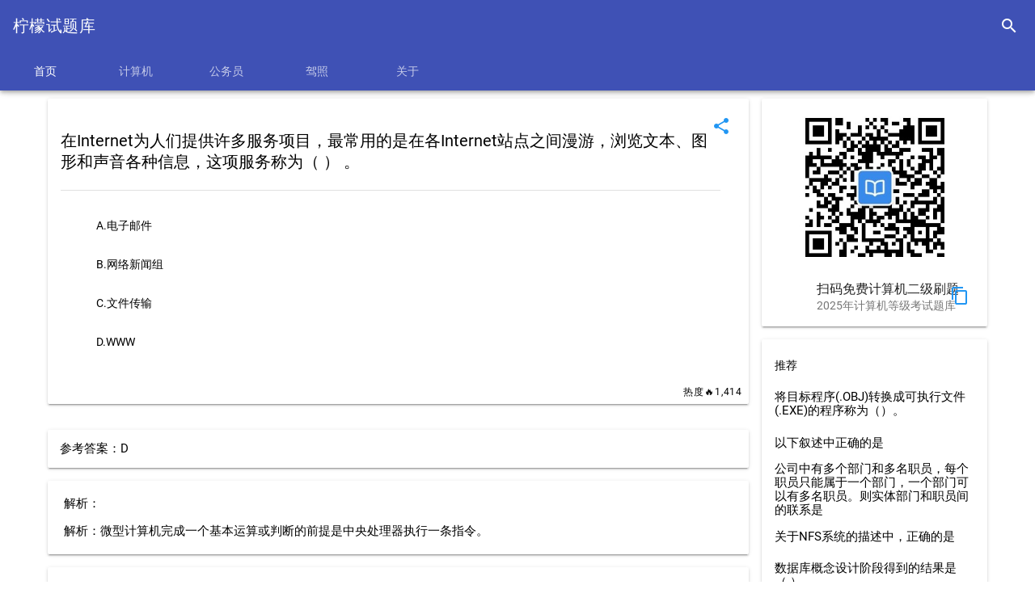

--- FILE ---
content_type: text/html;charset=UTF-8
request_url: https://questionlib.net/question/456.html
body_size: 4080
content:
<!DOCTYPE html>
<html>
<head>
    <title>在Internet为人们提供许多服务项目，最常用的是在各Internet站点之间漫游，浏览文本、图形和声音各种信息，这项服务称为（  ） 。 - 柠檬试题库</title>
    <meta charset="UTF-8">
    <meta name="viewport" content="width=device-width, initial-scale=1.0,maximum-scale=1.0, user-scalable=no">
    <meta http-equiv="X-UA-Compatible" content="IE=edge,chrome=1">
    <meta name="keywords" content="二级MS Office高级应用,internet,前提,判断,运算,">
    <meta name="description"
          content="在Internet为人们提供许多服务项目，最常用的是在各Internet站点之间漫游，浏览文本、图形和声音各种信息，这项服务称为（  ） 。">
    <link rel="shortcut icon" href="/favicon.ico"/>
    <link rel="bookmark" href="/favicon.ico"/>
<link href="https://emoji6.com/static/css/mdui.css" rel="stylesheet">
<link rel="stylesheet" href="https://questionlib.net/css/qlibCommon.css">
    <style type="text/css">
        .mdui-theme-accent-pink .mdui-typo a {
            color: #150208;
        }
    </style>
    <script src='//unpkg.com/valine/dist/Valine.min.js'></script>
</head>
<body class="mdui-theme-primary-indigo mdui-color-theme mdui-theme-accent-pink mdui-appbar-with-toolbar mdui-appbar-with-tab">
<div class="mdui-appbar mdui-appbar-fixed" xmlns="http://www.w3.org/1999/html" xmlns="http://www.w3.org/1999/html"
     xmlns="http://www.w3.org/1999/html">
    <div class="mdui-toolbar mdui-color-theme mdui-theme-accent">
        <a class="mdui-typo-title" href="/index.html">柠檬试题库</a>
        <div class="mdui-toolbar-spacer"></div>
        <a href="/search.html" class="mdui-btn mdui-btn-icon" mdui-tooltip="{content: '搜索'}">
            <i class="mdui-icon material-icons">search</i></a>
    </div>
    <div class="mdui-tab mdui-color-theme" mdui-tab>
        <a href="/index.html?classType=index"
           class="mdui-ripple mdui-ripple-white ">首页</a>
        <a href="/ncre/index.html?classType=1&titleType=1"
                 class="mdui-ripple mdui-ripple-white " >
            计算机
        </a>
        <a href="/ncre/index.html?classType=3&titleType=1"
           class="mdui-ripple mdui-ripple-white ">
            公务员
        </a>
        <a href="/ncre/index.html?classType=2&titleType=1"
           class="mdui-ripple mdui-ripple-white ">
            驾照
        </a>
        <a href="/about.html?classType=about"
           class="mdui-ripple mdui-ripple-white " >
           关于
        </a>

    </div>
</div>


   
    
<div class="mdui-container container">

    <div class="mdui-row md-content">
        <div class="mdui-col-md-9 mdui-col-sm-12">
            <div class="mdui-card">
                <div class="mdui-card-media">
                    <div class="mdui-card-menu">
                        <button class="mdui-btn mdui-btn-icon mdui-text-color-blue" onclick="share()"
                                data-clipboard-text="在Internet为人们提供许多服务项目，最常用的是在各Internet站点之间漫游，浏览文本、图形和声音各种信息，这项服务称为（  ） 。}http://questionlib.net/question/456.html">
                            <i class="mdui-icon material-icons">share</i>
                        </button>
                    </div>
                </div>

                <!-- 卡片的内容 -->
                <div class="mdui-card-content" style="padding-right: 35px">
                    <div class="mdui-typo">
                        <h4>在Internet为人们提供许多服务项目，最常用的是在各Internet站点之间漫游，浏览文本、图形和声音各种信息，这项服务称为（  ） 。</h4>
                        <hr/>
                        <div id="options">
                            <ul class="mdui-list">
                                    <li class="mdui-list-item mdui-ripple">A.电子邮件</li>
                                    <li class="mdui-list-item mdui-ripple">B.网络新闻组</li>
                                    <li class="mdui-list-item mdui-ripple">C.文件传输</li>
                                    <li class="mdui-list-item mdui-ripple">D.WWW</li>
                            </ul>
                        </div>

                    </div>
                </div>

                <div class="mdui-card-actions">
                    <span class="mdui-float-right mdui-ripple mdui-typo-caption">热度🔥1,414</span>

                </div>
            </div>

           


          <div class="mdui-card mdui-m-t-2"  >
          
            <div id="banner_2_0"></div>
    
          </div>

                <div class="mdui-card mdui-m-t-2 ">
                    <div style="padding: 15px">参考答案：D</div>
                </div>

            <!--解析-->
                <div class="mdui-card mdui-m-t-2 ">

                    <div style="padding: 20px 35px 20px 20px;" id="analy">
                        <div>解析：<br><br>解析：微型计算机完成一个基本运算或判断的前提是中央处理器执行一条指令。</div>

                    </div>

                </div>

            <div class="mdui-card mdui-m-t-2 ">
                <div style="padding: 20px 35px 20px 20px;">复制题目向AI提问
                <button class="mdui-btn mdui-btn-icon mdui-text-color-blue" onclick="copyQuestion()"
                                data-clipboard-text="请你帮我分析这道题，通俗易懂地为我解疑答惑：
在Internet为人们提供许多服务项目，最常用的是在各Internet站点之间漫游，浏览文本、图形和声音各种信息，这项服务称为（  ） 。 
A.电子邮件
B.网络新闻组
C.文件传输
D.WWW
答案：D。 
解析：解析：微型计算机完成一个基本运算或判断的前提是中央处理器执行一条指令。">
                            <i class="mdui-icon material-icons">content_copy</i>
                        </button>
                </div>
            </div>

            <br><br>

            <div id="vcomments"></div>

        </div>
        <div class="mdui-col-md-3 mdui-col-sm-12">
            <div class="mdui-card">
                <div class="mdui-card-media">

                    <img src="https://blemon.net/files/images/ncre/qrcode_for_gh_954ccbc3bcc7_258.jpg"
                         style="display: block;margin-left: auto;margin-right: auto;width: 200px;padding-top: 10px"/>
                    <div class="mdui-card-media">
                        <div class="mdui-card-menu">
                            <a class="mdui-btn mdui-btn-icon mdui-text-color-blue" data-clipboard-text="柠檬计算机二级"
                               onclick="copyc()"><i class="mdui-icon material-icons">content_copy</i></a>
                        </div>
                    </div>

                </div>
                <div class="mdui-card-header" onclick="showQrcode2()">

                    <div class="mdui-card-header-title">扫码免费计算机二级刷题</div>
                    <div class="mdui-card-header-subtitle">2025年计算机等级考试题库</div>
                </div>


            </div>
            <div class="mdui-card mdui-m-t-2" id="relate">
                <div class="mdui-list">
                    <a href="#" class="mdui-subheader">推荐</a>
                        <a href="/question/180.html"
                           class="mdui-list-item mdui-ripple two_dot_hide">将目标程序(.OBJ)转换成可执行文件(.EXE)的程序称为（）。</a>
                        <a href="/question/1854.html"
                           class="mdui-list-item mdui-ripple two_dot_hide">以下叙述中正确的是</a>
                        <a href="/question/2411.html"
                           class="mdui-list-item mdui-ripple two_dot_hide">公司中有多个部门和多名职员，每个职员只能属于一个部门，一个部门可以有多名职员。则实体部门和职员间的联系是</a>
                        <a href="/question/3838.html"
                           class="mdui-list-item mdui-ripple two_dot_hide">关于NFS系统的描述中，正确的是</a>
                        <a href="/question/7036.html"
                           class="mdui-list-item mdui-ripple two_dot_hide">数据库概念设计阶段得到的结果是（&nbsp;）。</a>
                </div>
            </div>
                <div class="mdui-card mdui-m-t-2 " id="tag">
                    <span class="mdui-subheader"><strong>标签</strong></span>
                    <div class="mdui-card-content">
                            <div class="mdui-chip">
                                <a class="mdui-chip-title" href='/tag/二级MS Office高级应用.html'>二级MS Office高级应用</a>
                            </div>
                            <div class="mdui-chip">
                                <a class="mdui-chip-title" href='/tag/internet.html'>internet</a>
                            </div>
                            <div class="mdui-chip">
                                <a class="mdui-chip-title" href='/tag/前提.html'>前提</a>
                            </div>
                            <div class="mdui-chip">
                                <a class="mdui-chip-title" href='/tag/判断.html'>判断</a>
                            </div>
                            <div class="mdui-chip">
                                <a class="mdui-chip-title" href='/tag/运算.html'>运算</a>
                            </div>
                    </div>
                </div>
        </div>
    </div>
    <div class="mdui-dialog"
         style="display:flex;align-items:center;
                     justify-content:center;width: 100%;height: auto" id="qrcode2">

        <img style="width:auto;height:auto;max-width:100%;max-height:100%;"
             src="https://tvax4.sinaimg.cn/large/8837d995gy1gsoj0wgn5hj20by0byq3z.jpg"/>
    </div>
   
</div>

<br>
<div class="push"></div><!--push在此为footer占位，高度和footer的一样-->
</div>

<footer class="doc-footer-nav mdui-color-theme">
    <div class="mdui-text-center" style="padding: 15px 10px 10px 15px">
        <a href="https://beian.miit.gov.cn/">粤ICP备2020102477号-1</a> <a href="/sitemap.xml">网站地图</a>  Copyright © 2019-2025  <a href="https://questionlib.net">柠檬试题库</a> All rights reserved.
    </div>

</footer>
<script type="text/javascript" src="//cpro.baidustatic.com/cpro/ui/cm.js" async="async" defer="defer"></script>
<script src="https://emoji6.com/static/js/jquery.min.js" type="application/javascript"></script>
<script src="https://emoji6.com/static/js/vue2.6.0.min.js" type="application/javascript"></script>
<script src="https://emoji6.com/static/js/clipboard.min.js" type="application/javascript"></script>
<script type="text/javascript" src="https://questionlib.net/js/qlibCommon.js"></script>
<script src="https://emoji6.com/static/js/mdui.min.js" type="application/javascript"></script>

<script>
var _hmt = _hmt || [];  
(function() {
  var hm = document.createElement("script");
  hm.src = "https://hm.baidu.com/hm.js?eeee0c52392e26369cd31c6d4d4cb37a";
  var s = document.getElementsByTagName("script")[0];
  s.parentNode.insertBefore(hm, s);
})();
</script>


<script>
    (function(){
        var bp = document.createElement('script');
        var curProtocol = window.location.protocol.split(':')[0];
        if (curProtocol === 'https'){
            bp.src = 'https://zz.bdstatic.com/linksubmit/push.js';
        }
        else{
            bp.src = 'http://push.zhanzhang.baidu.com/push.js';
        }
        var s = document.getElementsByTagName("script")[0];
        s.parentNode.insertBefore(bp, s);
    })();

</script>
 <script type="text/javascript">
 // 1. 申明全局命名空间TencentGDT对象
 window.TencentGDT = window.TencentGDT || [];

  
 TencentGDT.push({
    placement_id:'3096698598781283',
    app_id:'1205315572',
    type: 'native',
    display_type: 'banner', // 播放类型: banner广告
    carousel: 6000, // 轮播时间，> 3000数字类型，否则轮播会被取消
    containerid: 'banner_2_0', // 广告容器
    onComplete: function(res) {
        //console.log(res)
    }
});



 (function () {
    var doc = document,
        h = doc.getElementsByTagName('head')[0],
        s = doc.createElement('script');
    s.async = true;
    s.src = '//qzs.gdtimg.com/union/res/union_sdk/page/h5_sdk/i.js';
    h && h.insertBefore(s, h.firstChild)
})();
</script>
<script type="text/javascript">
    function copyc() {
        mdui.snackbar({
            message: '名字复制成功'
        });
    }

    function copyQuestion() {
        mdui.snackbar({
            message: '题目复制成功'
        });
    }

    $(function () {
        $.ajax({
            url: "/question/updateBrowser?id=456"
        })
    })

    /*$("#imageCode").show()
    $("#btn").hide();*/
    let ua = navigator.userAgent.toLowerCase();
    if (/mobile|android|iphone|ipad|phone/i.test(ua)) {
        if(ua.match(/MicroMessenger/i) == "micromessenger" ) {
            $("#imageCode").show()
            $("#btn").hide();
        }else {
            $("#imageCode").hide()
            $("#btn").show();
        }
    }else {
        $("#imageCode").show()
        $("#btn").hide();
    }

    /*let link;

    $(function () {
        $.ajax({
            url: "/getOpenLink?id=456",
            success:function (res){
                link = res
                //location.href = res
            }
        })
    })

    //todo
    function openWxMini() {
        if (link){
            location.href = link
        }else {
            $.ajax({
                url: "/getOpenLink?id=456",
                success:function (res){
                    location.href = res
                }
            })
        }
    }
*/
    var inst = new mdui.Dialog('#qrcode');

    function showQrcode() {
        inst.open()
    }

    var inst2 = new mdui.Dialog('#qrcode2');

    function showQrcode2() {
        inst2.open()
    }

    var inst3 = new mdui.Dialog('#qrcode3');

    function showQrcode3() {
        inst3.open()
    }

    function openUrl(){
        window.open('https://click.meituan.com/t?t=1&c=1&p=[base64]', '_blank');
    }

    

</script>


</body>

</html>


--- FILE ---
content_type: application/javascript
request_url: https://qzs.gdtimg.com/union/res/union_sdk/page/h5_sdk/i.js
body_size: 20773
content:
(()=>{var e={551:(e,t,n)=>{(e.exports=n(640)(!1)).push([e.id,"#wgt-union-box {\n  visibility: hidden;\n  width: 100%;\n  height: 100vh;\n  background: #0b0b0b0b;\n  position: fixed;\n  z-index: 99999;\n  bottom: 0px;\n  text-align: center;\n  -webkit-animation: all 0.5s ease-out 0s;\n  transition: all 0.5s ease-out 0s;\n}\n#wgt-union-box .box-container {\n  padding: 10px 0 0 0;\n  height: 60vh;\n  position: absolute;\n  bottom: -2000px;\n  background: #FFFFFF;\n  width: 100%;\n  border-top-left-radius: 15px;\n  border-top-right-radius: 15px;\n  -webkit-animation: all 0.5s ease-out 0s;\n  transition: all 0.5s ease-out 0s;\n}\n#wgt-union-box .fivePoint {\n  width: 100%;\n  margin: 10px 0;\n  height: 45vh;\n  border: 0px;\n  -webkit-animation: all 0.5s ease-out 0s;\n  transition: all 0.5s ease-out 0s;\n}\n#wgt-union-box .control {\n  position: absolute;\n  width: 100%;\n  height: 40px;\n  display: flex;\n  flex-direction: row;\n  justify-content: center;\n  bottom: 10px;\n}\n#wgt-union-box .control .box-cancel,\n#wgt-union-box .control .box-confirm {\n  width: 80px;\n  height: 35px;\n  border-radius: 3px;\n  font-size: 14px;\n  margin: 0 10px;\n  background-color: #eee;\n}\n#wgt-union-box .control .box-confirm {\n  width: 120px;\n  background-color: #1E4EE7;\n  color: #fff;\n}\n",""])},640:e=>{e.exports=function(e){var t=[];return t.toString=function(){return this.map(function(t){var n=function(e,t){var n=e[1]||"",o=e[3];if(!o)return n;if(t&&"function"==typeof btoa){var i="/*# sourceMappingURL=data:application/json;charset=utf-8;base64,"+btoa(unescape(encodeURIComponent(JSON.stringify(o))))+" */";return[n].concat(o.sources.map(function(e){return"/*# sourceURL="+o.sourceRoot+e+" */"})).concat([i]).join("\n")}return[n].join("\n")}(t,e);return t[2]?"@media "+t[2]+"{"+n+"}":n}).join("")},t.i=function(e,n){"string"==typeof e&&(e=[[null,e,""]]);for(var o={},i=0;i<this.length;i++){var a=this[i][0];"number"==typeof a&&(o[a]=!0)}for(i=0;i<e.length;i++){var r=e[i];"number"==typeof r[0]&&o[r[0]]||(n&&!r[2]?r[2]=n:n&&(r[2]="("+r[2]+") and ("+n+")"),t.push(r))}},t}},726:e=>{"use strict";var t=[];function n(e){for(var n=-1,o=0;o<t.length;o++)if(t[o].identifier===e){n=o;break}return n}function o(e,o){for(var i={},a=[],r=0;r<e.length;r++){var s=e[r],d=o.base?s[0]+o.base:s[0],c=i[d]||0,p="".concat(d," ").concat(c);i[d]=c+1;var l=n(p),u={css:s[1],media:s[2],sourceMap:s[3],supports:s[4],layer:s[5]};if(-1!==l)t[l].references++,t[l].updater(u);else{var f=function(e,t){var n=t.domAPI(t);return n.update(e),function(t){t?(t.css!==e.css||t.media!==e.media||t.sourceMap!==e.sourceMap||t.supports!==e.supports||t.layer!==e.layer)&&n.update(e=t):n.remove()}}(u,o);o.byIndex=r,t.splice(r,0,{identifier:p,updater:f,references:1})}a.push(p)}return a}e.exports=function(e,i){var a=o(e=e||[],i=i||{});return function(e){e=e||[];for(var r=0;r<a.length;r++){var s=n(a[r]);t[s].references--}for(var d=o(e,i),c=0;c<a.length;c++){var p=n(a[c]);0===t[p].references&&(t[p].updater(),t.splice(p,1))}a=d}}},5:e=>{"use strict";var t={};e.exports=function(e,n){var o=function(e){if(void 0===t[e]){var n=document.querySelector(e);if(window.HTMLIFrameElement&&n instanceof window.HTMLIFrameElement)try{n=n.contentDocument.head}catch(e){n=null}t[e]=n}return t[e]}(e);if(!o)throw Error("Couldn't find a style target. This probably means that the value for the 'insert' parameter is invalid.");o.appendChild(n)}},842:e=>{"use strict";e.exports=function(e){var t=document.createElement("style");return e.setAttributes(t,e.attributes),e.insert(t,e.options),t}},246:(e,t,n)=>{"use strict";e.exports=function(e){var t=n.nc;t&&e.setAttribute("nonce",t)}},175:e=>{"use strict";e.exports=function(e){if("undefined"==typeof document)return{update:function(){},remove:function(){}};var t=e.insertStyleElement(e);return{update:function(n){var o,i,a;o="",n.supports&&(o+="@supports (".concat(n.supports,") {")),n.media&&(o+="@media ".concat(n.media," {")),(i=void 0!==n.layer)&&(o+="@layer".concat(n.layer.length>0?" ".concat(n.layer):""," {")),o+=n.css,i&&(o+="}"),n.media&&(o+="}"),n.supports&&(o+="}"),(a=n.sourceMap)&&"undefined"!=typeof btoa&&(o+="\n/*# sourceMappingURL=data:application/json;base64,".concat(btoa(unescape(encodeURIComponent(JSON.stringify(a))))," */")),e.styleTagTransform(o,t,e.options)},remove:function(){var e;null!==(e=t).parentNode&&e.parentNode.removeChild(e)}}}},199:e=>{"use strict";e.exports=function(e,t){if(t.styleSheet)t.styleSheet.cssText=e;else{for(;t.firstChild;)t.removeChild(t.firstChild);t.appendChild(document.createTextNode(e))}}}},t={};function n(o){var i=t[o];if(void 0!==i)return i.exports;var a=t[o]={id:o,exports:{}};return e[o](a,a.exports,n),a.exports}n.n=e=>{var t=e&&e.__esModule?()=>e.default:()=>e;return n.d(t,{a:t}),t},n.d=(e,t)=>{for(var o in t)n.o(t,o)&&!n.o(e,o)&&Object.defineProperty(e,o,{enumerable:!0,get:t[o]})},n.o=(e,t)=>Object.prototype.hasOwnProperty.call(e,t),n.nc=void 0,(()=>{"use strict";var e={reg:{unitId:/^\w+\w$/},cache:{},selector:e=>document.querySelector(e),selectorValue:e=>document.querySelector(e).value,getCache:function(e){return!!this.reg.unitId.test(e)&&!!this.cache[e]&&this.cache[e]},setCache:function(e,t){return this.cache[e]=t,this.getCache(e)},hasProperty:(e,t)=>Object.prototype.hasOwnProperty.call(e,t),getParam:(e,t)=>{try{var n=RegExp("(?:^|\\?|#|&)"+e+"=([^&#]*)(?:$|&|#)","i").exec(t||window.location.href);return n?n[1]:""}catch(e){console.log(e)}},getUrlOrigin:e=>{var t="";if("function"==typeof URL)t=new URL(e).origin;else{var n=document.createElement("a");n.href=e,t=n.protocol+"//"+n.host}return t},singleton:t=>(window.GDTSdkSingleton=window.GDTSdkSingleton||{},!e.hasProperty(window.GDTSdkSingleton,t)&&(window.GDTSdkSingleton[t]=!0,!0)),setItem:(e,t)=>{window.localStorage.setItem(e,t)},getItem:e=>window.localStorage.getItem(e),setCookie:(e,t,n,o,i)=>{var a=new Date,r="",s="";a.setDate(a.getDate()+n),i&&(r=";domain="+i),o&&(s=";path="+o),document.cookie=e+"="+escape(t)+(null===n?"":";expires="+a.toGMTString())+s+r},objToStr:e=>{var t="";for(var n in e)t+=""===t?n+"="+e[n]:"&"+n+"="+e[n];return t},toString:e=>"object"==typeof e?JSON.stringify(e):void 0===e?"undefined":e,getCookie:e=>{var t="",n=null;return window.document.cookie.length>0&&-1!==(t=window.document.cookie.indexOf(e+"="))?(t=t+e.length+1,-1===(n=window.document.cookie.indexOf(";",t))&&(n=window.document.cookie.length),unescape(window.document.cookie.substring(t,n))):""},clone:function(e){var t={};if("string"==typeof e||"number"==typeof e||null==e||"boolean"==typeof e||"symbol"==typeof e)return e;var n=e.constructor===Array?[]:{};if("object"==typeof e){if(window.JSON)n=JSON.parse(JSON.stringify(e));else for(var o in e)n[o]="object"==typeof e[o]?t(e[o]):e[o];return n}},timestampToTime:e=>{var t=new Date(10===String(e).length?1e3*e:e);return t.getFullYear()+"-"+(t.getMonth()+1<10?"0"+(t.getMonth()+1):t.getMonth()+1)+"-"+(10>t.getDate()?"0"+t.getDate():t.getDate())+" "+(10>t.getHours()?"0"+t.getHours():t.getHours())+":"+(10>t.getMinutes()?"0"+t.getMinutes():t.getMinutes())},loadJs:function(e,t){var n=document.getElementsByTagName("head")[0],o=document.createElement("script");o.onload=o.onreadystatechange=o.onerror=function(){if(o&&o.readyState&&/^(?!(?:loaded|complete)$)/.test(o.readyState))return!1;o.onload=o.onreadystatechange=o.onerror=null,o.src="",o=null,t&&t()},o.charset="utf-8",o.src=e;try{n.appendChild(o)}catch(e){console.log("[GDT INFO]"+JSON.stringify(e))}},addEvent:(e,t,n)=>{window.attachEvent?e.attachEvent("on"+t,n):e.addEventListener(t,n,!1)},getStyle:(e,t)=>{var n="";return n=e.currentStyle?parseInt((n=e.currentStyle[t]||"0px").slice(0,-2)):parseInt((n=document.defaultView.getComputedStyle(e,null)?document.defaultView.getComputedStyle(e,null)[t]:"0px").slice(0,-2)),Number.isNaN&&Number.isNaN(n)?0:n},setRootRem:()=>{var e=document.documentElement;function t(){var t=window.innerWidth;e.style.fontSize=t/375*100+"px",e.style.width=t+"px"}window.addEventListener("load",t),window.addEventListener("orientationchange"in window?"orientationchange":"resize",t)},checkEnv:e=>{var t=window.navigator.userAgent||"",n=[];return e&&e.constructor===Array?n=e:n.push(e),n.filter(e=>e&&t.indexOf(e)>-1).length>0},isValidMuidtype:e=>!!parseInt(e)&&!RegExp("[^1-3]").test(e),isValidMuid:e=>!RegExp("[^a-f0-9]").test(e),getByteLen:function(e){for(var t=0,n=0;n<e.length;n++)null!==e[n].match(/[^x00-xff]/ig)?t+=2:t+=1;return t},getEventPoint:e=>"object"==typeof e&&{down_x:e.clientX-e.currentTarget.offsetLeft,down_y:e.clientY-e.currentTarget.offsetTop,up_x:e.clientX-e.currentTarget.offsetLeft,up_y:e.clientY-e.currentTarget.offsetTop},getOS:()=>{var e=navigator.userAgent||"";return(e=e.toLowerCase(),/android/.test(e))?"android":/ios|iphone|ipad|ipod|itouch|imac|macintosh/.test(e)?"ios":""},getEnv:e=>{let t=window.navigator.userAgent.toLowerCase().match(/(micromessenger|gdtmobsdk)/gi)||"";return!!(t&&~t.indexOf(e))},getGray:(e=0)=>Math.random()<=e,setValue2String:e=>{for(let t in e)e[t]="number"==typeof e[t]?e[t].toString():e[t];return e},isDebug:(t="")=>{let n=e.getParam("debug")||"";return!!n&&-1!==n.indexOf(t)},getPlatForm:()=>{var e=navigator.userAgent.toLocaleLowerCase();return 0!=~e.indexOf("micromessenger")?"wx":0!=~e.indexOf("qq/")?"qq":0!=~e.indexOf("mqqbrowser/")?"qb":0!=~e.indexOf("gdtmobsdk/")?"gdt":0!=~e.indexOf("tbs/")?"x5":"other"},checkEnvironment:function(e){var t=navigator.userAgent.toLocaleLowerCase();switch(e){case"inWX":return -1!==t.indexOf("micromessenger");case"inQW":return -1!==t.indexOf("tbs/")&&-1!==t.indexOf("mqqbrowser/");case"inTBS":return -1!==t.indexOf("tbs/")||-1!==t.indexOf("mqqbrowser/");case"inQB":return -1==t.indexOf("tbs/")&&-1!==t.indexOf("mqqbrowser/");case"inQQ":return -1!==t.indexOf("qq/");default:return!1}},getUrlByMode:(e,t)=>e?(t=t||"/res/union_sdk/page",`//qzs.gdtimg.com/union${t}${e}`):e};let t=new class{log(e="",t){let{debug:n}=this.props;(-1!=n.indexOf("console")||-1!=n.indexOf("all"))&&(t?console.log(`[@JSSDK] ${e} `,t):console.log("[@JSSDK]",JSON.stringify(e)),console.trace())}error(e){let{debug:t}=this.props;-1!=t.indexOf("console")&&window.console.error("[@JSSDK]",JSON.stringify(e))}info(e="",t){let{debug:n}=this.props;-1!=n.indexOf("all")&&(t?window.console.info(`[@JSSDK] ${e} `,t):window.console.info(`[@JSSDK] ${e}`))}unsdkLog(e="",t){let{debug:n}=this.props;(-1!=n.indexOf("unsdk")||-1!=n.indexOf("all"))&&(t?window.console.info&&window.console.info(`[@JSSDK] ${e} `,t):window.console.info&&window.console.info(`[@JSSDK] ${e}`))}gxt(e,t){if(!e||"object"!=typeof e||!t)return;let n=encodeURIComponent(JSON.stringify(e));new Image().src=`https://tangram.qq.com/gxt?_tk=${t}&_nf=1&tqEncodeJson=${n}`}constructor(){this.props={debug:e.getParam("debug")}}},o=class{init(){let{isIframe:e}=this.state;!0===e?this.state.ad.dom=this.props.dom.contentDocument&&this.props.dom.contentDocument.body:this.state.ad.dom=this.props.dom,this.touchStart(this.state.ad.dom),this.touchEnd(this.state.ad.dom),this.click(this.state.ad.dom)}touchStart(e){let n="",o="";e.addEventListener("touchstart",e=>{n=e.touches[0],o=e.currentTarget||e.target,this.state.touchStart={stamp:new Date().getTime(),x:parseInt(n.pageX-o.offsetLeft),y:parseInt(n.pageY-o.offsetTop)},t.log("touchstart",this.state.touchStart)},!0)}touchEnd(e){let n="",o="";e.addEventListener("touchend",e=>{n=e.changedTouches[0],o=e.currentTarget||e.target,this.state.touchEnd={stamp:new Date().getTime(),x:parseInt(n.pageX-o.offsetLeft),y:parseInt(n.pageY-o.offsetTop)},t.log("touchend",this.state.touchEnd)},!0)}click(e){let n="";e.addEventListener("click",e=>{n=e.currentTarget||e.target,this.state.click={stamp:new Date().getTime(),x:e.pageX-n.offsetLeft,y:e.pageY-n.offsetTop},t.log("click",this.state.click)},!0)}getAntiSpamInfo(e){let{containerid:t}=e,{ad:n,touchStart:o,touchEnd:i,click:a,drag:r,closeBtn:s,playtime:d,changeWindow:c}=this.state,{dom:p}=n,l=a.stamp||i.stamp,u=this.state.ad.dom.offsetHeight,f=this.state.ad.dom.offsetWidth;return{da:t?p.offsetWidth.toString():window.screen.width.toString(),db:t?p.offsetHeight.toString():window.screen.height.toString(),dx:p.offsetLeft.toString(),dy:p.offsetTop.toString(),g:Math.abs(i.stamp-o.stamp).toString(),sc:Math.abs(l-i.stamp).toString(),ec:Math.abs(l-o.stamp).toString(),aa:o.x.toString(),ab:o.y.toString(),ba:i.x.toString(),bb:i.y.toString(),ra:f.toString(),rb:u.toString(),d:r.toString(),p:d.toString(),f:c.toString(),x:s.toString()}}constructor(e){this.props=e,this.state={isIframe:!!e.isIframe,ad:{dom:e.dom,width:"",height:""},touchStart:{stamp:0,x:-999,y:-999},touchEnd:{stamp:0,x:-999,y:-999},click:{stamp:0,x:-999,y:-999},drag:e.drag||0,closeBtn:e.closeBtn||1,changeWindow:e.changeWindow||0,playtime:e.playtime||0};try{this.init()}catch(e){console.log(e)}}},i="https://beacon.cdn.qq.com/sdk/4.5.9/beacon_web.min.js";class a{beaconTracker({eventID:e,params:t={}}){if(!e){console.error("EventID is required for tracking");return}if(this.beaconInstance){this.trackEvent(e,t);return}this.cacheList.push({eventID:e,params:t}),this.checkBeaconLoaded()}trackEvent(e,t){try{this.beaconInstance.onDirectUserAction(e,t)}catch(n){console.error("Failed to track event:",{eventID:e,params:t,error:n})}}initializeBeaconInstance(){if(!this.isInitializing&&!this.beaconInstance)try{this.isInitializing=!0,this.beaconInstance=new window.BeaconAction({appkey:"JS05KY1G393HQI",delay:1e3,sessionDuration:6e4,onReportFail:e=>!1,onReportSuccess:e=>!1}),this.isInitializing=!1}catch(e){console.error("Failed to initialize Beacon:",e),this.isInitializing=!1}}checkBeaconLoaded(){if(this.beaconInstance){this.processCachedEvents();return}if(window.BeaconAction){this.initializeBeaconInstance(),this.processCachedEvents();return}setTimeout(()=>this.checkBeaconLoaded(),100)}processCachedEvents(){if(this.cacheList.length&&this.beaconInstance)for(;this.cacheList.length;){let e=this.cacheList.shift();this.trackEvent(e.eventID,e.params)}}constructor(){this.cacheList=[],this.beaconInstance=null,this.beaconTracker=this.beaconTracker.bind(this),this.isInitializing=!1}}function r(){if(window.BeaconTracker)return;let e=new a;window.BeaconTracker=e.beaconTracker}!function(e){"loading"!==document.readyState?e():document.addEventListener("DOMContentLoaded",e)}(()=>{(document.querySelector(`script[src="${i}"]`)?Promise.resolve():new Promise((e,t)=>{let n=document.createElement("script");n.src=i,n.async=!0,n.onload=e,n.onerror=()=>t(Error("Failed to load Beacon script")),document.body.appendChild(n)})).then(r).catch(e=>console.error("Beacon initialization failed:",e))});let s=new a().beaconTracker;window.BeaconTracker=s;let d={getFlowLpData:()=>decodeURIComponent(e.getParam("xflow_lp_data")),getFlowOpenId:()=>{let t=d.getFlowLpData();return e.getParam("open_id",t)},getFlowNicename:()=>{let t=d.getFlowLpData();return e.getParam("nicename",t)}};var c=n(726),p=n.n(c),l=n(175),u=n.n(l),f=n(5),m=n.n(f),g=n(246),h=n.n(g),w=n(842),b=n.n(w),y=n(199),v=n.n(y),_=n(551),x=n.n(_),C={};C.styleTagTransform=v(),C.setAttributes=h(),C.insert=m().bind(null,"head"),C.domAPI=u(),C.insertStyleElement=b(),p()(x(),C),x()&&x().locals&&x().locals;let S="wgt-union-box",T=new class{boxHTML(){let e=document.createElement("div");return e.id=S,e.className=S,e.innerHTML=`<div id='box-container' class="box-container"><h4>APP信息</h4><div><iframe id="box-five-point" class="fivePoint" src="javascript:;"></iframe></div><div class="control"><button class="box-cancel">取消</button><button class="box-confirm">去下载</button></div></div>`,e}show(e="#",t=null,n){this.state.data=t,"function"==typeof n?this.callback=n:this.callback=null,this.boxFrame.setAttribute("src",e),this.box.style.visibility="visible",this.boxContainer.style.bottom="0px"}hidden(){this.box.style.visibility="hidden",this.boxContainer.style.bottom="-2000px"}appendBox(){let e=this.boxHTML();return this.checkHasBox()&&(window.document.body.append(e),this.box=document.getElementById(S),this.boxFrame=document.getElementById("box-five-point"),this.boxContainer=document.getElementById("box-container"),this.hasGlobalBox=!0),!1}checkHasBox(){return!0!==this.hasGlobalBox}handle(){document.addEventListener("click",(e,...t)=>{let n=e.target.className;("box-cancel"===n||n===S)&&("function"==typeof this.callback&&this.callback(!1,this.state.data),this.hidden()),"box-confirm"===n&&("function"==typeof this.callback&&this.callback(!0,this.state.data),this.hidden())})}constructor(){this.state={data:null},this.callback=null,this.hasGlobalBox=!1,this.box=null,this.boxFrame=null,this.boxContainer=null,this.appendBox(),this.handle()}},A={SUCCESS:[0,"广告加载成功"],CONTAINERID_EMPTY:[100001,"containerid 不能为空，请输入广告容器"],TEMPLATE_EMPTY:[100002,"返回的广告模板为空，请检查请求返回数据的 code 值排查问题"]},I={netType:()=>{if(navigator.connection&&"wifi"===navigator.connection.type)return"1";switch(navigator.connection&&navigator.connection.effectiveType||""){case"slow-2g":case"2g":return"2";case"3g":return"3";case"4g":return"4";case"5g":return"5";default:return"-999"}},memory:e=>{let t=performance.memory?performance.memory:{};switch(e){case"jsHeapSizeLimit":return t.jsHeapSizeLimit||0;case"usedJSHeapSize":return t.usedJSHeapSize||0;default:return 0}},getValue:e=>{switch(e){case"cookieEnabled":return navigator.cookieEnabled||!1;case"language":return navigator.language||navigator.browserLanguag||0;case"sheight":return screen.height||0;case"swidth":return screen.width||0;case"devicePixelRatio":return devicePixelRatio||1;case"usb":return navigator.usb&&navigator.usb.onconnect;case"bluetooth":return navigator.bluetooth;case"effectiveType":return I.netType();case"jsHeapSizeLimit":return I.memory("jsHeapSizeLimit");case"usedJSHeapSize":return I.memory("usedJSHeapSize");case"canGoBack":return"function"==typeof window.history.back;case"canGoForward":return"function"==typeof window.history.go;default:return 0}}};var E={getFLS:()=>{try{let e=[];return e.push(navigator.geolocation?1:0),e.push(navigator.geolocation?1:0),e.push("number"==typeof window.orientation?1:0),e.push("function"==typeof window.Promise?1:0),e.push("function"==typeof window.Array.prototype.includes?1:0),e.push(navigator.geolocation?1:0),e.push(navigator.cookieEnabled?1:0),e.push("function"==typeof ArrayBuffer?1:0),e.push("function"==typeof window.Blob?1:0),e.push("function"==typeof window.Uint8Array?1:0),e.push("function"==typeof window.WebGLSampler?1:0),e.push("function"==typeof window.WebGL2RenderingContext?1:0),e.push("function"==typeof window.RTCPeerConnection?1:0),e.push("function"==typeof window.Worker?1:0),e.push("function"==typeof window.ServiceWorkerContainer?1:0),e.push("function"==typeof window.requestAnimationFrame?1:0),e.push(navigator.pdfViewerEnabled?1:0),e.push("object"==typeof window.TencentGDT?1:0),e.reverse().join("")}catch(e){console.info("@JSSDK::fls::e:"+e)}},getSComm:(t=2,n=1,o=0)=>{let i=I.getValue("canGoForward")?1:0,a=I.getValue("canGoBack")?1:0;var r={rwd:o,rt:n,vp:t,fp:e.getPlatForm(),fpid:e.getCookie("gdt_fp")||-999,uc:I.getValue("usb")||0,pw:I.getValue("swidth"),ph:I.getValue("sheight"),dp:I.getValue("devicePixelRatio"),bt:I.getValue("bluetooth")?1:-1,net:I.getValue("effectiveType")||-999,lan:I.getValue("language"),mt:parseInt(I.getValue("jsHeapSizeLimit")/1024/1024),mu:parseInt(I.getValue("usedJSHeapSize")/1024/1024),fb:parseInt(i.toString()+a.toString()),hislen:history.length||0,fls:parseInt(E.getFLS(),2)};for(let e in r)r[e]=r[e].toString();return r},getSMi:()=>E.getSComm(),getClickSD:(e,t=0)=>Object.assign({tid:t},E.getSComm())};let k=function(e){var t=window.innerHeight||window.document.documentElement.clientHeight,{top:n,bottom:o,height:i}=e&&e.getBoundingClientRect()||{};return n>0?n<t&&(t-n)/i>.5:o>0&&o/i>.5},N=function(e,t=window.document){for(var n=!1;e&&e.style&&e!==t;)if("none"!==e.style.display&&"hidden"!==e.style.visibility&&"collapse"!==e.style.visibility)e=e.parentNode;else if("none"===e.style.display||"hidden"===e.style.visibility||"collapse"===e.style.visibility){n=!0;break}return n};!function(){var n,i,a,r,c,p,l={conflist:[],originConflist:[],exposureOids:[],rlMap:[],apUrlMap:[],isAndroidApp:[],isIOSApp:[],loadedAd:[],site:{},adConf:{},antiSpamConf:{},load_count:0,restrict:{},display_type:"inner",CONST:{MIN_LOADCOUNT:1,MAX_LOADCOUNT:10,ACTTYPE_DOWNLOAD:35,AD_ACTITON_TYPE:{URL:0,APP:1,PHONE:18},PRODUCT_TYPE:{OPEN_APP:12,MYAPP:5,IOSAPP:19},ACCESS_COUNT:300,SITESET_MOBILE_INNER:25,DISPLAY_TYPE_INNER:"inner",DISPLAY_TYPE_BANNER:"banner",DISPLAY_TYPE_INTERSTITIAL:"interstitial",WRAP_TYPE_INTERSTITIAL:"gdt_template_interstitial_wrap"},tbsDomain:"recmd.html5.qq.com",tbsFlag:"tbs",init:function(n){var o=l.getReqCond(n),i=n.posid||n.placement_id,a=n.count||l.CONST.MIN_LOADCOUNT,r=n.appid||n.app_id,d=n.from,c=n.tbs_config,p=n.onComplete;if(l.bindSite(i,n.site_set),l.bindAdConf(i,n),l.display_type=n.display_type?n.display_type:l.display_type,!l.checkLoadCondition(i,a,p)){s({eventID:"140001"});return}("banner"===n.display_type||"interstitial"===n.display_type)&&(o.support_video=!0),c?e.checkEnvironment("inTBS")&&h.loadJS("//res.imtt.qq.com/tbs/tbs.js",function(){if(m.tbsLoaded=!0,window.tbs&&window.tbs.ad&&window.tbs.ad.setAdInfo)try{var e=tbs.ad.setAdInfo({ifShowAd:!!c.ifShowAd&&c.ifShowAd,adType:c.adType?c.adType:"splice",adShape:c.adShape?c.adShape:"",adPos:c.adPos?c.adPos:"bottom",appId:r,adId:i});t.log(e)}catch(e){t.log(e)}else t.log("tbsjs not ready")}):(l.conflist.push({posId:i,count:a,platform:"mobile",from:d||"",tbsAdConfig:c||null,onComplete:function(e){l.callback(i,e,n)},context:{appid:r,req:{sdata:E.getSMi(),support_https:h.isHttpsProtocol()?1:0},common:o},tempContext:{appid:r,req:{sdata:E.getSMi(),support_https:h.isHttpsProtocol()?1:0},common:JSON.parse(JSON.stringify(o))},originalData:n}),l.originConflist.push({posId:i,count:a,platform:"mobile",from:d||"",tbsAdConfig:c||null,onComplete:function(e){l.callback(i,e,n)},context:{appid:r,req:{sdata:E.getSMi(),support_https:h.isHttpsProtocol()?1:0},common:o},tempContext:{appid:r,req:{sdata:E.getSMi(),support_https:h.isHttpsProtocol()?1:0},common:JSON.parse(JSON.stringify(o))},originalData:n})),l.notice()},notice:()=>{console.log(`%c 优量汇通知 %c 尊敬的开发者，腾讯广告-联盟优量汇 JS SDK 引入域名即将迁移，qzs.qq.com 域名将迁移到 qzs.gdtimg.com。
详情见：https://developers.adnet.qq.com/doc/web/js_develop %c`,"background:#2096f5 ; padding: 1px; border-radius: 3px 0 0 3px;  color: #fff","background:#FFA600 ; padding: 1px; border-radius: 0 3px 3px 0;  color: #fff","background:transparent"),console.log()},bindSite:function(e,t){if(l.site[e])return!0;l.site[e]=t},getSite:function(e){return l.site[e]||!1},bindAdConf:function(e,t){if(l.adConf[e])return!0;l.adConf[e]=t},getAdConf:function(e){return l.adConf[e]||!1},bindAntiSpam:function(e,t){if(l.antiSpamConf[e])return!0;let{dom:n,isIframe:i}=t;l.antiSpamConf[e]=new o({dom:n,isIframe:i})},getAntiSpam:function(e){let{posid:t}=e;if(l.antiSpamConf[t])return l.antiSpamConf[t].getAntiSpamInfo(l.adConf[t])},checkLoadCondition:function(e,t,n){return!!(e&&e.match(/^\d+$/)&&t&&h.isInteger(t)&&!(t<l.CONST.MIN_LOADCOUNT)&&!(t>l.CONST.MAX_LOADCOUNT))&&!!n&&"function"==typeof n},getUserConnStatus:function(e){return"wifi"==e?1:"2g"==e?2:"3g"==e?3:"4g"==e?4:0},getReqCond:function(t){var n=navigator.userAgent.toLowerCase()||"",o=t.muidtype||t.muid_type,i=t.muid,a=t.site_set,r=t.information_info||t.informationInfo,s=h.getCookie("debug_h5sdk_adId"),d=h.getCookie("debug_h5sdk_nomatch"),c={c_w:I.getValue("swidth")*I.getValue("devicePixelRatio"),c_h:I.getValue("sheight")*I.getValue("devicePixelRatio"),c_os:e.getOS(),c_hl:navigator.language||navigator.browserLanguage,url:document.location.href,sdk_src:"mobile_union_js",tmpallpt:!0,click_ext:t.click_ext||h.getParameter("click_ext"),aid:parseInt(s),nomatch:d};if(t&&t.display_type&&t.display_type===l.CONST.DISPLAY_TYPE_INTERSTITIAL&&(c.inline_full_screen=1),window.location!=window.parent.location){var p=document.referrer,u=h.getByteLen(p);u>0&&u<512&&(c.referrerurl=p)}if(n=n.toLowerCase(),e.checkEnvironment("inTBS")&&(c.flow_source=2,window.browser&&window.browser.connection&&window.browser.connection.getType(function(e){e&&(c.conn=this.getUserConnStatus(e))}),window.tbs&&window.tbs.network)){var f=window.tbs.network.type();f&&(c.conn=this.getUserConnStatus(f))}return r&&"undefined"!=r&&""!=r&&(c.information_info=r),o&&h.isValidMuidtype(o)&&i&&h.isValidMuid(i)&&(c.muidtype=parseInt(o),c.muid=i),h.webpEnabled&&(c.webp="1"),a&&(c.site_set=a),c},loadAd:function(e,t){for(var n=[],o=0;o<l.originConflist.length;o++)if(l.originConflist[o].context=JSON.parse(JSON.stringify(l.originConflist[o].tempContext)),e==l.originConflist[o].posId){l.originConflist[o].from&&l.originConflist[o].from==l.tbsFlag&&l.tbsDomain==document.domain&&l.originConflist[o].context&&l.originConflist[o].context.common&&t&&(l.originConflist[o].context.common.url=t),n.push(l.refreshConnParam(l.originConflist[o]));break}++l.load_count,GDT.load(n),s({eventID:"ad_load",params:{placement_id:e,fromTbs:t}})},checkAndLoadNativeAd:function(){if(l.conflist&&l.conflist.length>0&&!l.qbsLoaded){let t=e.getUrlByMode("/qbs/qbs.js");h.loadJS(t,function(){l.qbsLoaded=!0;for(var e=[],t=0;t<l.conflist.length;t++)l.conflist[t].from&&l.conflist[t].from==l.tbsFlag&&l.tbsDomain==document.domain||e.push(l.refreshConnParam(l.conflist[t]));GDT.load(e)})}},refreshConnParam:function(t){if(e.checkEnvironment("inTBS")&&t&&t.tempContext&&t.tempContext.common){if(!t.tempContext.common.conn){var n=navigator.userAgent||"";if(-1==n.indexOf("TBS/")&&-1!==n.indexOf("MQQBrowser/")&&(window.browser?window.browser.connection?window.browser.connection.getType(function(e){e?"wifi"==e?t.tempContext.common.conn=1:"2g"==e?t.tempContext.common.conn=2:"3g"==e?t.tempContext.common.conn=3:"4g"==e?t.tempContext.common.conn=4:t.tempContext.common.conn=0:h.pingHot("nobrowserconnectionstate")}):h.pingHot("nobrowserconnection"):h.pingHot("nobrowser")),-1!==n.indexOf("TBS/")&&-1!==n.indexOf("MQQBrowser/")){if(window.tbs){if(window.tbs.network){var o=window.tbs.network.type();o?"wifi"==o?t.tempContext.common.conn=1:"2g"==o?t.tempContext.common.conn=2:"3g"==o?t.tempContext.common.conn=3:"4g"==o?t.tempContext.common.conn=4:t.tempContext.common.conn=0:h.pingHot("notbsnetworktype")}else h.pingHot("notbsnetwork")}else h.pingHot("notbs")}t.tempContext.common.conn||(-1!==(n=n.toLowerCase()).indexOf("nettype/wifi")?(t.tempContext.common.conn=1,h.pingHot("netfromua")):-1!==n.indexOf("nettype/2g")?(t.tempContext.common.conn=2,h.pingHot("netfromua")):-1!==n.indexOf("nettype/3g")?(t.tempContext.common.conn=3,h.pingHot("netfromua")):(-1!==n.indexOf("nettype/4g")||-1!==n.indexOf("nettype/ctlte"))&&(t.tempContext.common.conn=4,h.pingHot("netfromua")))}t.context=JSON.parse(JSON.stringify(t.tempContext))}return t},isAppAd:function(e){return!!e&&(e.acttype==l.CONST.AD_ACTITON_TYPE.APP||e.producttype==l.CONST.PRODUCT_TYPE.IOSAPP||e.producttype==l.CONST.PRODUCT_TYPE.OPEN_APP||e.producttype==l.CONST.PRODUCT_TYPE.MYAPP)},exposeTemplateNativeAd:function(e,t,n="direct"){var o=l.loadedAd[e];if(o){var i={placement_id:o.posid,support_video:o.adData&&!!o.adData.video,advertisement_id:o.adData.cl};l.doExpose(i,n)}},checkIsAndroidAppAd:(e,t,n,o)=>{var i=l.loadedAd[t];if(!i){console.log("checkIsAndroidAppAd adObj failed");return}var a=i.adData,r=a.producttype,s=a.app_info_url||!1;!1===s&&o(!1,r),(12===r||38===r)&&T.show(s,{producttype:r},(e,t)=>{o(e,t.producttype)})},clickTemplateNativeAd:function(e,t,n,o="direct"){var i=l.loadedAd[t];l.checkIsAndroidAppAd(e,t,n,(t,n)=>{var a=l.getAntiSpam(i);if(i){var r,s=i.adData&&i.adData.template_id,d=Object.assign(a,E.getClickSD(e,s)),c={placement_id:i.posid,advertisement_id:i.adData.cl,customized_invoke_url:(null===(r=i.adData)||void 0===r?void 0:r.customized_invoke_url)||"",s:encodeURIComponent(JSON.stringify(d))};if((12===n||38===n)&&!0===t&&(l.doExpose(c,o),l.doClick(c,o)),(12===n||38===n)&&!1===t)return!1;!1===t&&(l.doExpose(c,o),l.doClick(c,o))}})},loadIframeUrlJS:function(e,n,o){var i=e.createElement("script");i.onload=i.onreadystatechange=i.onerror=function(){!(i&&i.readyState&&/^(?!(?:loaded|complete)$)/.test(i.readyState))&&(i.onload=i.onreadystatechange=i.onerror=null,i.src="",i.parentNode.removeChild(i),i=null,o&&o())},i.charset="utf-8",i.src=n;try{e.head.appendChild(i)}catch(e){t.log(e)}},creatInterstitialNativeContainer:function(){var e=l.CONST.WRAP_TYPE_INTERSTITIAL,t=document.getElementById(e);return t||((t=document.createElement("div")).id=e,document.body.appendChild(t),document.body.style.overflow="hidden"),[e,t]},renderTemplateNativeAd:function(n,o){var i=h.$("#"+o),a=l.loadedAd[n&&n.tid],r=a&&a.template,s=a&&a.adData&&a.adData.reltarget,d=a&&a.adData&&a.adData.producttype,c=a&&a.adData&&a.adData.ext&&a.adData.ext.pkg_name,p=(a&&a.adData&&a.adData.ext&&a.adData.ext.appid,a.posid),u=l.getAdConf(p),f={packagename:c};if(u.display_type===l.CONST.DISPLAY_TYPE_INTERSTITIAL&&(i=l.creatInterstitialNativeContainer()[1],o=l.creatInterstitialNativeContainer()[0]),o&&i&&n&&n.tid&&n.advertisement_id&&n.placement_id&&a&&r&&n&&n.tid&&n.advertisement_id&&n.placement_id&&a&&r)try{if(e.checkEnvironment("inQB")&&window.browser&&window.browser.app&&d==l.CONST.PRODUCT_TYPE.OPEN_APP&&1==s)window.browser.app.isInstallApk(function(e){!0!=e&&l.creatAdframe(n,o,i,r,p)},f);else if(e.checkEnvironment("inQW")&&window.tbs&&window.tbs.package&&d==l.CONST.PRODUCT_TYPE.OPEN_APP&&1==s){var m=window.tbs.package.isApkInstalled(f,function(e){t.log(JSON.stringify(e))});1!=m&&l.creatAdframe(n,o,i,r,p)}else l.creatAdframe(n,o,i,r,p)}catch(e){l.creatAdframe(n,o,i,r,p),t.log(e)}},setStyle:function(e,t){if("object"==typeof t)for(var n in t)e.style[n]=t[n]},creatAdframe:function(e,n,o,i,a){var r="gdt_template_native_wrap_"+e.tid+"_"+e.advertisement_id,s=document.createElement("div"),d=l.getAdConf(a);s.id=r,d.display_type===l.CONST.DISPLAY_TYPE_INTERSTITIAL&&(l.setStyle(s,{position:"fixed",zIndex:999,top:0,left:0,bottom:0,right:0,background:"rgba(0, 0, 0, 0.4)"}),e.support_video&&l.setStyle(s,{height:"100vh"})),d.display_type===l.CONST.DISPLAY_TYPE_BANNER?(o.innerHTML="",e.support_video&&l.setStyle(s,{height:"100%"})):(d.display_type,l.CONST.DISPLAY_TYPE_INTERSTITIAL,o.innerHTML=""),o.appendChild(s);var c=document.createElement("iframe");c.id=r+"_iframe",c.name=r+"_iframe",c.height=0,c.style.border=0,s.appendChild(c),l.adIframeElement=c;try{l.bindAntiSpam(a,{dom:c,isIframe:!0}),l.setIframeElSize(c,o,e),l.renderTemplateAd(c,i,null),l.getOnorientationChange(c,i,c.id,o,e)}catch(e){t.log(e)}},getTargetIframe:function(e,t){var n=document.getElementsByTagName("iframe"),o=e.contentDocument||e.contentWindow&&e.contentWindow.document,i=null;if(o)return o;if(null!==t){for(var a in n)Object.prototype.hasOwnProperty.call(n,a)&&n[a].id===t&&(o=(i=n[a]).contentDocument||i.contentWindow&&i.contentWindow.document);return o}return!1},renderTemplateAd:function(t,n,o){var i=l.getTargetIframe(t,o),a=0;if(!1!==i){var r=setInterval(function(){if(++a>20)return clearInterval(r),!1;if(!v.checkIsHidden(t)&&(i&&"complete"==i.readyState||i&&"interactive"==i.readyState)){if(i.body.scrollHeight>150)t.style.height=i.body.scrollHeight+"px";else{if(!(i.body.getElementsByTagName("div").length>=1))return!1;t.style.height=i.body.getElementsByTagName("div")[0].scrollHeight+"px"}}},500),s=i.createElement("meta");s.setAttribute("content","edge"),s.setAttribute("http-equiv","X-UA-Compatible"),s.setAttribute("charset","utf-8"),i.head.appendChild(s),l.loadIframeUrlJS(i,e.getUrlByMode("/qbs/templatenative.js"),function(){i.body.innerHTML=n})}},setIframeElSize:function(e,t,n){var o=document.documentElement.clientWidth,i=document.documentElement.clientHeight,a=l.getAdConf(n.placement_id),r=l.loadedAd[n&&n.tid],s=0;if(a.display_type===l.CONST.DISPLAY_TYPE_INTERSTITIAL){if(r&&r.adData){var d=r.adData.template_width,c=r.adData.template_height;s=o<i?.7*o+"px":d*i/c*.7+"px"}else s=Math.min(.7*Math.min(o,i),.56*i)+"px";l.setStyle(e,{position:"absolute",margin:"auto",top:0,left:0,bottom:0,right:0,width:s,height:0,scrolling:"no",transition:"all 0.05s ease-in-out 0s"}),n.support_video&&l.setStyle(e,{minHeight:"40%"})}else if(a.display_type===l.CONST.DISPLAY_TYPE_BANNER){l.setStyle(e,{width:"100%",height:0,scrolling:"no",transition:"all 0.05s ease-in-out 0s"});var p=t.offsetWidth,u=parseInt(p/6.4)+1;if("0px"===t.style.height)return!1;if(n.support_video){var f=parseInt(p/6.4)+"px";t.style.height=f,l.setStyle(e,{height:f})}else t.style.height=u+"px"}else l.setStyle(e,{width:"100%",scrolling:"no"})},getOnorientationChange:function(e,t,n,o,i){window.addEventListener("onorientationchange"in window?"orientationchange":"resize",function(a){setTimeout(function(){try{l.setIframeElSize(e,o,i),l.renderTemplateAd(e,t,n)}catch(e){}},300)},!1)},processTemplateNativeAd:function(e,t,n,o){for(var i=[],a=t.data,r=l.getAdConf(e),s="",d=0;d<a.length;d++){var c={tid:a[d].traceid,advertisement_id:a[d].cl,placement_id:e,support_video:!!a[d].video,item:d};i.push(c)}r.display_type===l.CONST.DISPLAY_TYPE_BANNER?((s=l.checkAdConf(r)).data=i,0===s.ret&&i.length>0?(n.onComplete&&n.onComplete(s),l.renderTemplateNativeAd(i[0],r.containerid),l.carouselBanner(e)):n.onComplete&&n.onComplete(o)):r.display_type===l.CONST.DISPLAY_TYPE_INTERSTITIAL?((s=l.checkAdConf(r)).data=i,0===s.ret&&i.length>0?n.onComplete&&n.onComplete(s):n.onComplete&&n.onComplete(o)):n.onComplete&&n.onComplete(i)},closeTemplateNativeAd:function(e){if("object"==typeof e&&e.hasOwnProperty("traceid")){var t=l.loadedAd[e.traceid].posid,n=l.getAdConf(t);if(n.display_type===l.CONST.DISPLAY_TYPE_INTERSTITIAL){var o=l.CONST.WRAP_TYPE_INTERSTITIAL,i=document.getElementById(o);i.parentNode.removeChild(i),document.body.style.overflow="auto"}if(n.display_type===l.CONST.DISPLAY_TYPE_BANNER){let e=n.containerid;clearTimeout(n.timeout),document.getElementById(e).style.height="0px",n.carousel=0}}},carouselBanner:function(e){var t=l.getAdConf(e),n=0;(n=t.carousel>=6e3&&t.carousel<=6e4?t.carousel:t.carousel>6e4?6e4:0)>=6e3&&n<=6e4&&(t.timeout=setTimeout(function(){l.loadAd(e)},n))},checkAdConf:function(e){var t={ret:A.SUCCESS[0],message:A.SUCCESS[1]};return e.display_type!==l.CONST.DISPLAY_TYPE_BANNER||e.containerid||(t.ret=A.CONTAINERID_EMPTY[0],t.message=A.CONTAINERID_EMPTY[1]),t},processCustomNativeAd:function(e,t,n,o){l.getAdConf(e).display_type===l.CONST.DISPLAY_TYPE_BANNER&&o.data&&0===o.data.length&&(o.ret=A.TEMPLATE_EMPTY[0],o.message=A.TEMPLATE_EMPTY[1]),n.onComplete&&n.onComplete(o)},processinQWCustomNativeAd:function(e,t,n,o){for(var i=t.data,a=[],r=0;r<i.length;r++){var s=i[r].producttype,d=i[r].reltarget,c={packagename:i[r].ext.pkg_name};s==l.CONST.PRODUCT_TYPE.OPEN_APP&&1==d?1!=window.tbs.package.isApkInstalled(c,function(e){})&&a.push(o.data[r]):a.push(o.data[r])}o.data=a,n.onComplete&&n.onComplete(o)},processinQBCustomNativeAd:function(e,t,n,o){var i=t.data,a=[],r=i.length;function s(e){0==e&&(o.data=a,n.onComplete&&n.onComplete(o))}for(var d=0;d<i.length;d++){var c=i[d].producttype,p=i[d].reltarget,u={packagename:i[d].ext.pkg_name};if(--r,c==l.CONST.PRODUCT_TYPE.OPEN_APP&&1==p)try{window.browser.app.isInstallApk(function(e){var t=JSON.stringify(e);"true"!=t&&a.push(o.data[d]),s(r)},u)}catch(e){console.error(e)}else a.push(o.data[d]),s(r)}},callback:function(t,n,o){let{ret:i="",code:a="",msg:r=""}=n,{display_type:d="",type:c="",count:p=3}=o;var u={};u=o.site_set&&l.CONST.SITESET_MOBILE_INNER.toString()===o.site_set.toString()?{data:this.getInsideAdData(t,n),ret:n.ret,code:n.code,msg:n.msg,cfg:{noping:n.cfg&&n.cfg.noping}}:{data:this.getUnionAdData(t,n),ret:n.ret,code:n.code,msg:n.msg},n.template&&n.template.length>0?l.processTemplateNativeAd(t,n,o,u):e.checkEnvironment("inQB")?l.processinQBCustomNativeAd(t,n,o,u):e.checkEnvironment("inQW")&&window.tbs&&window.tbs.package&&window.tbs.package.isApkInstalled?l.processinQWCustomNativeAd(t,n,o,u):l.processCustomNativeAd(t,n,o,u),s({eventID:"ad_response",params:{placement_id:t,ret:i,code:a,msg:r,type:c,count:p,support_video:!!((n.data||[])[0]||{}).video,display_type:d}})},setNativeLoadAd:function(e,t,n,o){if(void 0===e)return!1;l.loadedAd[e]={posid:t,adData:n,template:o}},setNativeUriMap:function(e,t,n){if("object"!=typeof e||void 0===t)return!1;l.rlMap[e.cl+t]=e.rl,l.apUrlMap[e.cl+t]=e.apurl,l.rlMap[e.cl+t+n]=e.rl,l.apUrlMap[e.cl+t+n]=e.apurl},setNativeAppStatus:function(e){"object"==typeof e&&(l.isAppAd(e)&&e.producttype==l.CONST.PRODUCT_TYPE.OPEN_APP&&(l.isAndroidApp[e.cl]=!0),l.isAppAd(e)&&e.producttype==l.CONST.PRODUCT_TYPE.IOSAPP&&(l.isIOSApp[e.cl]=!0))},getClickUrl:function(e,t){for(var n=t&&t.rl,o=0;o<l.originConflist.length;o++)if(e==l.originConflist[o].posId){if(l.originConflist[o].from&&l.originConflist[o].from==l.tbsFlag&&l.tbsDomain==document.domain)return l.isAndroidApp[t.cl]?n=~~n.indexOf("&s_lp")>0?n:n+"&acttype="+l.CONST.ACTTYPE_DOWNLOAD:l.isIOSApp[t.cl]&&navigator&&navigator.userAgent&&-1!==navigator.userAgent.indexOf("MicroMessenger")&&(n+="&platform=wx&target=appstore"),n;break}},getInsideAdData:function(e,t){for(var n=t.data,o=[],i="",a={},r="",s="",d=0;d<n.length;d++)i=n[d].traceid,r=t.template,s=n[d],this.setNativeLoadAd(i,e,n[d],l.getTemplateByTraceid(i,r)),this.setNativeUriMap(s,e,i),this.setNativeAppStatus(s),a={advertisement_id:s.cl,description:s.desc||"",title:s.txt||"",is_app:l.isAppAd(s),icon_url:s.img2||"",img_url:s.img||"",traceid:i,productid:s.productid,corporation_name:s.corporation_name||"",corporate_image_name:s.corporate_image_name||"",corporate_logo:s.corporate_logo||""},""!==s.video?(a.has_video=!0,a.video=s.video):a.has_video=!1,a.is_app&&(a.app_score=s&&s.ext&&s.ext.appscore,a.pkg_url=s&&s.ext&&s.ext.pkgurl,a.pkg_name=s&&s.ext&&s.ext.pkg_name,a.icon_url=s&&s.ext&&s.ext.applogo,a.app_price=s&&s.price&&"-"!=s.price?parseInt(s.price):-1,a.desttype=s&&s.ext&&s.ext.desttype,a.download_count=s&&s.ext&&s.ext.alist&&s.ext.alist[2025]&&s.ext.alist[2025].aid&&s.ext.alist[2025].aid.total||-1),o.push(a);return o},getUnionAdData:function(e,t){var n=t.data,o=[],i="",a={},r="",s="";if(!n)return o;for(var d=0;d<n.length;d++)i=n[d].traceid,r=t.template,s=n[d],this.setNativeLoadAd(i,e,n[d],l.getTemplateByTraceid(i,r)),this.setNativeUriMap(s,e,i),this.setNativeAppStatus(s),a={advertisement_id:s.cl,is_app:l.isAppAd(s),icon_url:s.img2||"",img_url:s.img||"",description:s.desc||"",title:s.txt||"",traceid:i},null!==window.location.host.match(/.qq.com$/)&&(a.rl=s.rl),void 0!==this.getClickUrl(e,s)&&(a.click_url=this.getClickUrl(e,s)),a.is_app&&(a.app_score=s.ext&&s.ext.appscore||-1,a.app_price=s.price&&"-"!=s.price?parseInt(s.price):-1,a.download_count=s.ext&&s.ext.alist&&s.ext.alist[2025]&&s.ext.alist[2025].aid&&s.ext.alist[2025].aid.total||-1),o.push(a);return o},getTemplateByTraceid:function(e,t){if(!t||t.length<=0)return null;for(var n=0;n<t.length;n++){var o=t[n].view;if(o.indexOf(e)>=0)return o}return null},doExpose:function(e,t){var n="";if(e&&e.placement_id&&e.advertisement_id&&e.traceid)n=l.apUrlMap[e.advertisement_id+e.placement_id+e.traceid];else{if(!e||!e.placement_id||!e.advertisement_id)return;n=l.apUrlMap[e.advertisement_id+e.placement_id]}if(!l.exposureOids[n]){if(e.redirect){var o=new Image;o.src=n,o.onload=()=>{s({eventID:"160001"})},o.onerror=()=>{s({eventID:"160002"})}}else GDT.view(e.placement_id,e.advertisement_id);l.exposureOids[n]=!0,e.exposeFrom=t,e.adIsInView=k(l.adIframeElement),e.adIsVisible=!N(l.adIframeElement),s({eventID:"ad_expose",params:e})}},doClick:function(t,n){var o="",i="";if(t&&t.s){let n="object"==typeof t.s?JSON.stringify(t.s):window.decodeURIComponent(t.s),o=JSON.parse(n);n=e.setValue2String(o),t.s=window.encodeURIComponent(JSON.stringify(n))}for(var a=0;a<l.originConflist.length;a++)if(t.placement_id==l.originConflist[a].posId){if(l.originConflist[a].from&&l.originConflist[a].from==l.tbsFlag&&l.tbsDomain==document.domain)return;break}if(t&&t.s&&t.advertisement_id&&t.placement_id){if(i=t.traceid?l.apUrlMap[t.advertisement_id+t.placement_id+t.traceid]:l.apUrlMap[t.advertisement_id+t.placement_id],t.exposeFrom=n,t.adIsInView=k(l.adIframeElement),t.adIsVisible=!N(l.adIframeElement),s({eventID:"do_click",params:t}),!l.exposureOids[i])return s({eventID:"ERR_do_click",params:t}),{ret:1,msg:"error，不能进行点击跳转"};try{var r=h.getCookie("gdt_fp");if(r){var d="object"==typeof t.s?decodeURIComponent(JSON.stringify(t.s)):decodeURIComponent(t.s);(d=JSON.parse(d)).fpid=r,d.fp=e.getPlatForm(),t.s=encodeURIComponent(JSON.stringify(d))}}catch(e){}if(o=l.rlMap[t.advertisement_id+t.placement_id]+"&s="+t.s,null==t?void 0:t.customized_invoke_url){var c=new Image;c.src=o,location.href=null==t?void 0:t.customized_invoke_url;return}if(l.isAndroidApp[t.advertisement_id]){if(t.qqse_extStr&&(o=o+"&qqse_extStr="+encodeURIComponent(JSON.stringify(t.qqse_extStr))),t._autodownload&&(o=o+"&_autodownload="+t._autodownload),l.getSite(t.placement_id)==l.CONST.SITESET_MOBILE_INNER){if(0==t.redirect){var c=new Image;c.src=o}else location.href=o}else o=~~o.indexOf("&s_lp")>0?o:o+"&acttype="+l.CONST.ACTTYPE_DOWNLOAD,location.href=o}else l.isIOSApp[t.advertisement_id]&&navigator&&navigator.userAgent&&-1!==navigator.userAgent.indexOf("MicroMessenger")&&(o+="&platform=wx&target=appstore"),location.href=o;s({eventID:"170001",params:t})}},getTopUrl:function(){return window.top===window?window.location.href:window.top!==window?(new URL(window.document.referrer&&window.document.referrer.match(/^.+:\/\/[^/]+/)[0]).hostname.match(/qq.com$/gi),window.location.href):null}},u={status:{code:0,msg:""},posid:"",appid:"",type:"",onComplete:"",ext:{url:l.getTopUrl()},initHybridAd:function(e){var t=this;if(this.status=this.checkHybridAdParam(e),0!==this.status.code)return this.onCompleteCb(e,this.status),!1;this.posid=e.placement_id,this.appid=e.app_id,this.type=e.type,h.loadJS("//qzs.gdtimg.com/union/res/union_sdk/page/unjs/un.js",function(){window.unjs&&window.unjs.isInUnSdk()?t.status=t.getRespStatus("INIT_SUCC"):t.status=t.getRespStatus("ENV_FAIL"),t.onCompleteCb(e,t.status)})},getRespStatus:function(e){var t={code:0};switch(e){case"NO_POSID":t={code:-1,msg:"placement_id is empty."};break;case"NO_APPID":t={code:-2,msg:"app_id is empty."};break;case"NO_ONCOMPLETE":t={code:-3,msg:"onComplete callback is empty."};break;case"ENV_FAIL":t={code:-4,msg:"env fail"};break;case"CB_NOT_FUN":t={code:-5,msg:"callback is not a function"};break;case"ENV_NOT_SUPPORT":t={code:-6,msg:"env is not support"};break;default:t={code:0,msg:"reward ad init success"}}return t},checkHybridAdParam:function(e){var t=this.getRespStatus("INIT_SUCC");return e.placement_id||(t=this.getRespStatus("NO_POSID")),e.app_id||(t=this.getRespStatus("NO_APPID")),"function"!=typeof e.onComplete&&(t=this.getRespStatus("NO_ONCOMPLETE")),t},onCompleteCb:function(e,t){"function"==typeof e.onComplete&&e.onComplete(t)}};window.GDT_HYB=u;var f=function(t){if(this.hybrid=window.GDT_HYB,this.instance_id=this.getInstanceId(),this.app_id=this.hybrid.appid,this.placement_id=this.hybrid.posid,this.ext_url=this.hybrid.ext.url,this.xflow_pos_id=e.getParam("xflow_pos_id"),0==this.hybrid.status.code){var n={ext_url:this.ext_url,instance_id:this.instance_id,placement_id:this.placement_id,xflow_pos_id:this.xflow_pos_id};window.unjs.project&&window.unjs.project.rewardVideo&&window.unjs.project.rewardVideo.registerRewardVideoAD?window.unjs.project.rewardVideo.registerRewardVideoAD(n,function(e){"function"==typeof t&&t(e)}):"function"==typeof t&&t(this.hybrid.getRespStatus("ENV_NOT_SUPPORT"))}else"function"==typeof t?t(this.hybrid.status):t(this.hybrid.getRespStatus("CB_NOT_FUN"))};f.prototype={loadAd:function(){var e={instance_id:this.instance_id};0==this.hybrid.status.code&&window.unjs.project&&window.unjs.project.rewardVideo.loadRewardVideoAD(e)},showAd:function(){var e={instance_id:this.instance_id};0==this.hybrid.status.code&&window.unjs.project&&window.unjs.project.rewardVideo.showRewardVideoAD(e)},getInstanceId:function(){return"SPA_H5_HYBRID_"+new Date().getTime()}};var m={posid:"",apurl:"",tplType:"",posw:300,posh:250,needMask:!1,adType:"",bannerbox:{},tbsWebviewValidateValue:0,webviewType:0,missExpose:!1,tbsLoaded:!1,posborder:4,adDomain:"qzs.gdtimg.com",onClose:function(){},onFail:function(){},posDomain:"",postNum:"",init:function(e){if(e.adType=e.type,m.cfgs=e,m.filltype=e.filltype||e.fill_type,m.adType=e.type,m.site_set=e.site_set,m.posDomain=encodeURIComponent(document.location.protocol+"//"+document.location.host),m.postNum=Math.random(),m.posid=e.posid||e.placement_id,m.initPlatform(),"banner"==e.adType)m.initBanner(e);else if("interstitial"==e.adType)m.initInter(e);else if("native"==e.adType)try{l.init(e)}catch(e){console.info("@jssdk::native::e:",e)}else"rewardVideo"==e.adType&&u.initHybridAd(e);h.debugTest(),s({eventID:"ad_init",params:e})},initPlatform:function(){var e=document.createElement("script");m.platform="web",-1!==navigator.userAgent.search("QQ/")?(m.platform="mqq",e.src="//pub.idqqimg.com/qqmobile/qqapi.js?_bid=152",document.body.appendChild(e)):-1!==navigator.userAgent.search("Qzone")?(window.QZAppExternal&&window.QZAppExternal.getPlatform||(e.src="//qzonestyle.gtimg.cn/qzone/phone/m/v4/widget/mobile/jsbridge.js",document.body.appendChild(e)),m.platform="mqzone",m.isHybrid=!0):m.isHybrid=!1},BannerCb:{onBannerLoaded:function(){}},initBanner:function(e){var t=480,n=75,o=m.getOs();if(window.screen)t=window.screen.width,n=window.screen.height,"ios"==o&&(t*=window.devicePixelRatio,n*=window.devicePixelRatio);else if(document.body){var i=window.devicePixelRatio||1;t=document.body.clientWidth*i,n=document.body.clientHeight*i}if(t<n){var a=n;n=t,t=a}t>640?(m.bannerbox.posw=640,m.bannerbox.posh=100):t>480?(m.bannerbox.posw=480,m.bannerbox.posh=75):t>320?(m.bannerbox.posw=320,m.bannerbox.posh=50):(m.bannerbox.posw=240,m.bannerbox.posh=38),m.posw=m.bannerbox.posw,m.posh=m.bannerbox.posh,m.BannerCb.onBannerLoaded=e.onBannerLoaded,m.renderBannerWindow(e)},getOs:function(){var e=navigator.userAgent||"";return(e=e.toLowerCase(),/android|adr/.test(e))?"android":/ios|iphone|ipad|itouch/.test(e)?"ios":"uncondi"},loadGDT:function(){m.renderWindow({},m.posw,m.posh,m.zIndex)},getWidthHeight:function(){var e=document.body.clientWidth||640,t=document.body.clientHeight||100;if(e>t){var n=e;e=t,t=n}m.inter_posw=300,m.inter_posh=250,2*m.inter_posw<e&&(m.inter_posw*=2,m.inter_posh*=2)},renderBannerWindow:function(e){m.posborder=0,m.renderWindow(e,0,0,1,"//qzonestyle.gtimg.cn/qzone/biz/res/tmpl/banner.html")},checkParam:function(e){return!RegExp("[`~!@#$^&*()=|{}':;',\\[\\].<>/?~！@#￥……&*（）&mdash;—|{}【】‘；：”“'。，、？]").test(e)},getUid:function(){var e=h.getParameter("sid"),t=h.getParameter("openid"),n=h.getParameter("openkey"),o="";return e&&h.checkParam(e)&&(o+="&sid="+encodeURIComponent(e)),t&&h.checkParam(t)&&(o+="&openid="+encodeURIComponent(t)),n&&h.checkParam(n)&&(o+="&openkey="+encodeURIComponent(n)),o},renderWindow:function(e,t,n,o,i){var a='<div class="gdth_popup_floater"></div><div class="gdth_popup_wrap" style="margin:0 auto;position:relative;{OTHER}">                            {CLOSEDIV}                                <iframe id="{IFRID}" style="position:static !important;display:block !important;margin:0 !important;padding:0 !important;visibility:visible !important;float:none !important;border-width:0 !important;width:{W};height:{H};"                                scrolling=no frameBorder=0 marginHeight=0 marginWidth=0 allowTransparency=true                                 src="{HTMLURL}#{PARAM}"></iframe>{LOGO}                        </div>';i||(i="//qzonestyle.gtimg.cn/qzone/biz/res/tmpl/interstitial.html"),m.zIndex=o;var r=e.appid||e.app_id,s=e.muidtype||e.muid_type,d=e.muid,c=e.posid||e.placement_id,p=!!m.BannerCb.onBannerLoaded,l=e.information_info||e.informationInfo,u=e.taglist||e.tag_list,f=e.posclass||e.pos_class,w=m.inter_posw,b=m.inter_posh;"banner"==e.adType&&(w=m.posw,b=m.posh);var y="_spoint="+m._spoint+"&posid="+encodeURIComponent(c)+"&posh="+b+"&posw="+w+"&posdomain="+m.posDomain+"&postnum="+m.postNum+"&adtype="+encodeURIComponent(e.adType)+"&ishybrid="+m.isHybrid+"&platform="+m.platform+"&posclass="+encodeURIComponent(f)+"&hasBannerCB="+encodeURIComponent(p);r&&"undefined"!=r&&(y+="&appid="+encodeURIComponent(r)),u&&"undefined"!=u&&(y+="&taglist="+encodeURIComponent(u)),s&&"undefined"!=s&&d&&"undefined"!=d&&(y+="&muidtype="+encodeURIComponent(s)+"&muid="+encodeURIComponent(d)),l&&"undefined"!=l&&""!=l&&(y+="&information_info="+encodeURIComponent(l));var _=document.body.clientWidth||document.body.offsetWidth;y+="&win_w="+_+"&win_h="+(document.body.clientHeight||document.body.offsetHeight);var x=e.containerid||e.container_id,C=0,S=0;x&&(m.container=h.$("#"+x),!v.checkIsHidden(m.container)&&(C=""+m.container.clientWidth,S=""+m.container.clientHeight,g.BANNER_IFRAME_WIDTH=m.container.clientWidth,C=C.replace(/px/,""),S=S.replace(/px/,""),-1!=C.indexOf("%")&&(C=0),-1!=S.indexOf("%")&&(S=0),C&&(y+="&conw="+C)&&(_=C),S&&(y+="&conh="+S)));var T=_/320||1;if(m.scale=T,y+="&scale="+T+"&conw="+C+("&visiturl="+encodeURIComponent(document.location.href)+"&referrerurl="+encodeURIComponent(window.location!=window.parent.location?document.referrer:"")+"&iframeheight="+g.BANNER_IFRAME_HEIGHT)+"&iframewidth="+g.BANNER_IFRAME_WIDTH,x&&h.$("#"+x)){var A=h.$("#"+x).getBoundingClientRect();A&&(y+="&iframetop="+A.top)}else{var I=h.$("#gdt-"+m.posid);if(I){var E=I.getBoundingClientRect();E&&(y+="&iframetop="+E.top)}}y+="&documentElementClientHeight="+document.documentElement.clientHeight;var k=h.getCookie("gdt_fp");k&&""!=k&&(y+="&fpid="+encodeURIComponent(k)),a=a.replace(/{HTMLURL}/,i).replace(/{PARAM}/,y+m.getUid());var N=document.createElement("div");if(N.setAttribute("style","display:none"),N.id="gdt_banner_popup_wrap","banner"==e.adType){N.innerHTML=a.replace(/{OTHER}/,"max-width:1280px;").replace(/{W}/,"100%").replace(/{IFRID}/,"gdt_banner_ifr").replace(/{LOGO}/,'<div id="gdt_logo" style="background-image:url(//qzonestyle.gtimg.cn/open_proj/proj-gdt-toufang/img/ad-sign/logo-ad-s.png);background-size: cover;width:30px;height:10px;position: absolute;right: 0;bottom: 0;"><i ></i></div>').replace(/{H}/,"").replace(/{CLOSEDIV}/,"");var O="fixed"==e.position?"position:fixed":"";if(x&&h.$("#"+x))O="",h.$("#"+x).appendChild(N);else{var P=h.$("#gdt-"+m.posid);P.parentNode.insertBefore(N,P)}N.setAttribute("style",O+";left:0px;bottom:0;width:100%;display:none")}else{var D="width:30px;height: 30px;",L=document.createElement("div");L.id="gdt_inter_popup_wrap",(600==m.inter_posw||500==m.inter_posw)&&(D="width:60px;height: 60px;"),m.btn_pos=9,600==m.inter_posw&&(m.btn_pos=18),a=a.replace(/{OTHER}/,'display: inline-block;"  id="gdth_popup_wrap').replace(/{W}/,m.inter_posw+"px").replace(/{H}/,m.inter_posh+"px").replace(/{LOGO}/,'<div id="gdt_logo" style="background-image:url(//qzonestyle.gtimg.cn/open_proj/proj-gdt-toufang/img/ad-sign/logo-ad-s.png);background-size: cover;width:36px;height:12px;position: absolute;right: 0;bottom: 0;"><i ></i></div>').replace(/{IFRID}/,"gdt_ifr").replace(/{CLOSEDIV}/,'<a href="javascript:" style="'+D+'position: absolute;right:4px;top:5px;text-indent: -9999px;overflow: hidden;z-index: 100;" onclick="GDT.closeWindow(this)" class="icon_close">关闭</a>'),L.innerHTML=a,L.style.display="none",document.body.appendChild(L)}window.postMessage?m.initPostMsg():"banner"==e.adType&&m.showBannerWin()},setOnorientationChangeScale:function(e){var t=document.body.clientWidth/320||1;m.scale=t,m.showBannerWin(),v.postMessage(e,{scale:t,flag:"onorientationchange"},m.adDomain)},onorientationChange:function(e){var t=this;window.addEventListener("onorientationchange"in window?"orientationchange":"resize",function(){setTimeout(function(){t.setOnorientationChangeScale(e)},100),setTimeout(function(){t.setOnorientationChangeScale(e)},400)},!1)},initPostMsg:function(){m.bindPostMsg||(m.bindPostMsg=!0,m.onorientationChange("banner"),h.addEvent(window,"message",function(e){var t=e.origin;if((t=h.skipHttpOrHttpsProtocol(t))&&t==m.adDomain&&e&&e.data){var n="string"==typeof e.data?JSON.parse(e.data):e.data;if(o||n){var o=n.result;if("fail"==o)m.closeWindow(),m.IntersCb.onFail&&m.IntersCb.onFail();else if("success"==o)m.showBannerWin();else if(n.op){if("checkToLoadTBS"==n.op)y.isTBSsupported()&&y.tbsLoad();else if("mqzoneclick"==n.op)h.pingHot("mqzoneclicked"),QZAppExternal.callSchema(function(e){},{url:"mqzone://arouse/webview?source=push&url="+n.url+"&safari=0&version=1"});else if("mclick"===n.op){var i=n.isApp;window.mqq&&window.mqq.ui&&window.mqq.ui.openUrl({url:decodeURIComponent(n.url),target:i?2:1,style:3})}else if("androidAppOtherClick"===n.op)location.href=decodeURIComponent(n.url);else if("loaededad"===n.op)m.adready=!0,m.IntersCb.onInterstitialLoaded(),h.$(".gdth_popup_floater").style.marginBottom=-this.inter_posh/2+"px";else if("googleInterstitialLoaded"===n.op)m.adready=!0,m.IntersCb.onInterstitialLoaded(),h.$("#gdt_logo").style.display="none",h.$(".gdth_popup_floater").style.marginBottom=-this.inter_posh/2+"px";else if("showbigsize"==n.op)m.adready=!0,m.IntersCb.onInterstitialLoaded(),h.$("#gdt_ifr").style.width="580px",h.$("#gdt_ifr").style.height="900px",h.$("#gdt_logo").style.right="0",h.$(".gdth_popup_floater").style.marginBottom="-450px",m.fixFullAdPos(290,450),window.addEventListener("orientationchange",function(e){m.fixFullAdPos(290,450)});else if("checkHidden"==n.op){var a=n.type,r=n.posid,s=n.flag,d=v.getBaseNode(a);b.checkHidden(d,r,a,s)}else if("exposeCheck"==n.op){var a=n.type,r=n.posid,c=n.apurl,p=n.tplType;b.prepare(a,r,c,p,f)}else if("getImgStatus"==n.op){var l=n.type,u=n.posid,f=n.isImgComplete;b.imgExposeCheck(l,u,c,p,f)}else if("showBanner"==n.op)m.showBannerWin();else if("noAd"==n.op)m.showBannerWin(),m.BannerCb.onBannerLoaded&&m.BannerCb.onBannerLoaded({ret:1,msg:"no ad"});else if("showGoogleBanner"==n.op){var w=m.scale*g.BANNER_IFRAME_HEIGHT;h.$("#gdt_banner_popup_wrap").style.display="",h.$("#gdt_banner_ifr").style.height=w+"px",h.$("#gdt_banner_popup_wrap").style.height=w+"px",h.$("#gdt_logo").style.display="none"}}}}}))},posWinW:0,posWinH:0,fixNormalAdPos:function(){var e=h.$("#gdt_inter_popup_wrap");if(e){e.style.textAlign="center",e.querySelector(".gdth_popup_floater").style.height="50%",e.querySelector(".gdth_popup_floater").style.position="relative";var t=this.inter_posh||250;e.querySelector(".gdth_popup_floater").style.marginBottom=-t/2+"px"}},fixFullAdPos:function(e,t){var n=window.orientation||screen.orientation;n&&(90==n||-90==n||270==n)?h.$("#gdth_popup_wrap").style.webkitTransform="rotate(-90deg)":h.$("#gdth_popup_wrap").style.webkitTransform="",document.body.clientWidth,document.body.clientHeight},getParameter:function(e,t){var n=RegExp("(\\?|#|&)"+e+"=([^&#]*)(&|#|$)"),o=location.href.match(n);return o&&""!=o||t||(o=window.location.href.match(n)),o?o[2]:""},windowShowing:!1,showWindow:function(){if(!m.windowShowing&&m.adready){m.windowShowing=!0,m.needMask&&m.showMask(m.zIndex-1),h.$("#gdt_inter_popup_wrap").setAttribute("style","position: absolute;overflow: hidden;width: 100%;height: 100%;left: 0;top: 0;z-index:"+m.zIndex);var e=h.$("#gdt_ifr"),t=m.adDomain;t=h.isHttpsProtocol()?"https://"+t:"http://"+t,e.contentWindow.postMessage(JSON.stringify({op:"exp"}),t),m.fixNormalAdPos()}},showBannerWin:function(){var e=m.scale*g.BANNER_IFRAME_HEIGHT;h.$("#gdt_banner_popup_wrap").style.display="",h.$("#gdt_banner_ifr").style.height=e+"px",h.$("#gdt_banner_popup_wrap").style.height=e+"px",m.showedBannerWindow=!0},closeWindow:function(e){h.$("#gdt_inter_popup_wrap").setAttribute("style","display:none;"),h.pingHot("close_inters"),m.hideMask(),m.IntersCb.onClose&&m.IntersCb.onClose(),m.windowShowing=!1},MASKID:"gdt_mask",showMask:function(e){var t=m.MASKID;if(!h.$("#"+t)){var n=document.createElement("div");n.id=t,n.setAttribute("style","display:block;position:absolute;left:0px;top:0px;width:100%;height:100%;background-color:black;opacity:.70;-moz-opacity:0.7;filter:alpha(opacity=70);z-index:"+e),document.body.appendChild(n)}},hideMask:function(){var e=h.$("#"+m.MASKID);e&&e.parentNode.removeChild(e)},IntersCb:{onClose:function(){},onInterstitialLoaded:function(){}},initInter:function(e){window.postMessage,m.zIndex=e.zIndex||e.z_index||9999,m.getWidthHeight(),m.needMask=!!(e.showmask||e.show_mask),e.load,m.IntersCb.onClose=e.onClose,m.IntersCb.onInterstitialLoaded=e.onInterstitialLoaded,m.renderWindow(e,m.inter_posw,m.inter_posh,m.zIndex)},collectDPI:function(){window.setTimeout(function(){var e=window.screen.width||1e4,t=4;e<100?t=1:e<300?t=2:e<600&&(t=3);var n=""+window.devicePixelRatio;n&&(n=n.replace(/\./g,"_")),h.pingHot("screen"+t+".dpi"+n);var o="ns";window.URL&&URL.createObjectURL&&(o="ss"),h.pingHot(o+"."+m.getOs())},500)}},g={VALID_VISUAL_DISTANCE:40,BANNER_IFRAME_HEIGHT:50,BANNER_IFRAME_WIDTH:document.body.clientWidth||document.body.offsetWidth},h=((n={}).webpEnabled=!1,n.loadJS=function(e,t){var n=document.getElementsByTagName("head")[0],o=document.createElement("script");o.onload=o.onreadystatechange=o.onerror=function(){o&&o.readyState&&/^(?!(?:loaded|complete)$)/.test(o.readyState)||(o.onload=o.onreadystatechange=o.onerror=null,o.src="",o.parentNode.removeChild(o),o=null,"function"==typeof t&&t())},o.charset="utf-8",o.src=e;try{n.appendChild(o)}catch(e){console.log(e)}},n.getByteLen=function(e){for(var t=0,n=0;n<e.length;n++)null!==e[n].match(/[^x00-xff]/ig)?t+=2:t+=1;return t},n.getParameter=function(e,t){var n=RegExp("(\\?|#|&)"+e+"=([^&#]*)(&|#|$)"),o=location.href.match(n);return o&&""!=o||t||(o=window.location.href.match(n)),o?o[2]:""},n.checkParam=function(e){return!RegExp("[`~!@#$^&*()=|{}':;',\\[\\].<>/?~！@#￥……&*（）&mdash;—|{}【】‘；：”“'。，、？]").test(e)},n.skipHttpOrHttpsProtocol=function(e){return e&&(-1!==e.indexOf("http://")?e=e.substring(7):-1!==e.indexOf("https://")&&(e=e.substring(8))),e},n.isHttpsProtocol=function(){if(-1!==location.protocol.indexOf("http:"));else if(-1!==location.protocol.indexOf("https:"))return!0;return!1},n.pingHot=function(e,t){var n=t||{},o=["//pingfore.qq.com/pingd","?dm=gdt.qq.com.hot","&url=",escape(location.pathname),"&tt=-","&hottag=h5_inter."+e,"&hotx="+(n.x||9999),"&hoty="+(n.y||9999),"&rand=",Math.random()].join("");new Image().src=o},n.extendIframe=function(e,t){var n=h.$("#gdt_ifr");n.width=t+"px",n.height=e+"px",n.style.width=t+"px",n.style.height=e+"px"},n.addEvent=function(e,t,n){window.attachEvent?e.attachEvent("on"+t,n):e.addEventListener(t,n,!1)},n.$=function(e){return document.querySelector(e)},n.isInteger=function(e){return"number"==typeof e&&e%1==0},n.isValidMuid=function(e){return!RegExp("[^a-f0-9]").test(e)},n.isValidMuidtype=function(e){return!!parseInt(e)&&!RegExp("[^1-3]").test(e)},n.checkWebp=function(e){var t=new Image;t.onerror=function(){n.webpEnabled=!1,e&&e()},t.onload=function(){n.webpEnabled=!0,e&&e()},t.src="[data-uri]"},n.debugTest=function(){var e=document.createElement("div");e.style.position="fixed",e.style.backgroundColor="gray";var t=document.body.firstChild;document.body.insertBefore(e,t),m.divObj=e,m.divObj.innerHTML=""},n.log=function(e){m.divObj.innerHTML+=e+"</br>"},n.getCookie=function(e){var t=RegExp("(^| )"+e+"=([^;]*)(;|$)");return document.cookie.match(t)?unescape(document.cookie.match(t)[2]):null},n.setCookie=function(e,t,n){try{document.cookie=e+"="+escape(t)+";expires="+n.toGMTString()}catch(e){console.error(e)}},n),w=(a={},(i={}).init=function(e,t,n){a.apurl=e,a.windowClientHeight=t,a.posid=n},i.check=function(e,t){if(t==a.posid){var n=parseInt(window.pageYOffset)+parseInt(a.windowClientHeight)-parseInt(e);if("complete"==document.readyState)return n>g.VALID_VISUAL_DISTANCE;setTimeout(function(){i.check(e,t)},50)}},i),b=((r={}).bindScroll={},r.posTop=0,r.tbsAdInfo={},r.prepare=function(e,t,n,o,i){r.posid=t,r.apurl=n,y.isTBSsupported()?(y.tbsAdInfo.adtype=e,y.tbsAdInfo.posid=t,y.tbsAdInfo.apurl=n,m.tbsLoaded&&1==m.webviewType?y.tbsExposeCheck():m.tbsLoaded&&2==m.webviewType&&m.missExpose?(b.doExpose(e,t,n),m.missExpose=!1):m.tbsLoaded?1!=m.webviewType&&2!=m.webviewType&&(r.initExpose(e,t,n,o,i),h.addEvent(document,"scroll",function(){r.scrollFunc(e,t,n,o,i)}),r.bindScroll[t]=!0):y.tbsLoad()):(r.initExpose(e,t,n,o,i),h.addEvent(document,"scroll",function(){r.scrollFunc(e,t,n,o,i)}),r.bindScroll[t]=!0)},r.checkHidden=function(e,t,n,o){var i="";(i=v.checkIsHidden(e)?"true":"false")&&v.postHiddenStatus(n,i,t,o)},r.initExpose=function(e,t,n,o,i){if("complete"==document.readyState){var a=document.documentElement.clientHeight;w.init(n,a,t),r.commonExposeCheck(e,t,n,o,i)}else setTimeout(function(){r.initExpose(e,t,n,o,i)},50)},r.calculateElmTop=function(e){return v.getBaseNode(e).offsetTop},r.commonExposeCheck=function(e,t,n,o,i){o&&"tplImg"==o&&!i?(v.postMessage(e,{op:"checkImg",id:t},m.adDomain),r.imgExposeCheck(e,t,n,o,i)):r.doExposeCheck(e,t,n,o)},r.imgExposeCheck=function(e,t,n,o,i){i&&r.posid==t?(n||(n=r.apurl),r.doExposeCheck(e,t,n,o)):setTimeout(function(){r.imgExposeCheck(e,t,n,o,i)},50)},r.doExposeCheck=function(e,t,n,o){var i=r.calculateElmTop(e);w.check(i,t)&&r.doExpose(e,t,n,i)},r.doExpose=function(e,t,n,o){r.bindScroll[t]&&(document.removeEventListener("scroll",r.scrollFunc,!1),r.bindScroll[t]=!1),v.postMessage(e,{op:"doExpose",apurl:n,id:t,posTop:o},m.adDomain)},r.scrollFunc=function(e,t,n,o,i){m.handler&&(m.handler=null),r.bundleSetTimeout(e,t,n,o,i)},r.bundleSetTimeout=function(e,t,n,o,i){m.handler=window.setTimeout(function(){r.commonExposeCheck(e,t,n,o,i)},50)},r),y=((c={}).tbsAdInfo={},c.isTBSsupported=function(){return!!(-1!==navigator.userAgent.indexOf("TBS")&&(window.tbsJs,1)&&tbsJs.isTbsJsapiEnabled())},c.tbsExposeCheck=function(){if(c.tbsAdInfo.adtype&&c.tbsAdInfo.posid&&c.tbsAdInfo.apurl){var e=b.calculateElmTop(c.tbsAdInfo.adtype);m.tbsWebviewValidateValue>g.VALID_VISUAL_DISTANCE&&m.tbsWebviewValidateValue-e>g.VALID_VISUAL_DISTANCE&&b.doExpose(c.tbsAdInfo.adtype,c.tbsAdInfo.posid,c.tbsAdInfo.apurl)}},c.tbsReady=function(){try{tbs.event.onwebviewvalidate(function(e){var t=void 0!==e.webview_type?e.webview_type:"-1";"-1"===t||"1"===t?(m.tbsWebviewValidateValue=e.value,m.webviewType=1,c.tbsExposeCheck()):"2"===t&&(m.webviewType=2,c.tbsAdInfo.adtype&&c.tbsAdInfo.posid&&c.tbsAdInfo.apurl?b.doExpose(c.tbsAdInfo.adtype,c.tbsAdInfo.posid,c.tbsAdInfo.apurl):m.missExpose=!0)})}catch(e){}},c.tbsLoad=function(){h.loadJS("//res.imtt.qq.com/tbs/tbs.js",function(){m.tbsLoaded=!0,y.tbsReady()})},c),v=((p={}).getBaseNode=function(e){return"banner"==e?h.$("#gdt_banner_popup_wrap"):h.$("#gdt_inter_popup_wrap")},p.getIfr=function(e){return"banner"==e?h.$("#gdt_banner_ifr"):h.$("#gdt_ifr")},p.checkIsHidden=function(e){for(var t=!1,n=e&&e.style,o=0;e!=document&&o<=20;)if(o++,e!=document&&n&&"none"!=n.display&&"hidden"!=n.visibility&&"collapse"!=n.visibility)e=e&&e.parentNode;else if(n&&"none"==n.display||n&&"hidden"==n.visibility||n&&"collapse"==n.visibility){t=!0;break}return t},p.postHiddenStatus=function(e,t,n,o){var i="",a="";m.container&&!p.checkIsHidden(m.container)&&(i=(""+m.container.clientWidth)/320||1),m.showedBannerWindow&&(a=m.showedBannerWindow),p.postMessage(e,{isAdHidden:t,scale:i,showedBanner:a,id:n,flag:o},m.adDomain)},p.postMessage=function(e,t,n){var o=v.getIfr(e);n=h.isHttpsProtocol()?"https://"+n:"http://"+n,o.contentWindow&&o.contentWindow.postMessage(JSON.stringify(t),n)},p);window.GDT={loadGDT:m.loadGDT,closeWindow:m.closeWindow,showWindow:m.showWindow,log:function(){console.log(window.TencentGDT),console.log(document.location.href),console.log(document.head.querySelector("[name=viewport]"))},init:function(e){try{var t=window.TencentGDT;if(e)m.init(e);else for(var n=0,o=t.length;n<o;n++)m.init(t[n]);l.checkAndLoadNativeAd()}catch(e){console.info("@jssdk::e:",e)}}},m._spoint=+new Date,window.TencentGDT.NATIVE={loadAd:l.loadAd,loadCallback:l.callback,doExpose:l.doExpose,doClick:l.doClick,renderAd:l.renderTemplateNativeAd,rewardVideoAd:f},window.TencentGDT.TN={doExpose:l.exposeTemplateNativeAd,doClick:l.clickTemplateNativeAd,adClose:l.closeTemplateNativeAd},window.TencentGDT.FlowUtil=d;var _=window.TencentGDT,x=function(){if(_&&_.length){if(h.getCookie("gdt_fp")||setTimeout(function(){try{new Fingerprint2().get(function(e,t){if(e){var n=new Date;n.setTime(n.getTime()+31536e6),h.setCookie("gdt_fp",e,n)}})}catch(e){}},2e3),(_=_.sort(function(e,t){return e.type&&"banner"==e.type?-1:1}))[0].type&&"banner"!=_[0].type){for(var e=0,t=_.length;e<t;e++)m.init(_[e]);l.checkAndLoadNativeAd();return}var n="//qzonestyle.gtimg.cn/qzone/qzact/act/game/ad/index.js?v=20141119";if(1===_[0].appflag){var o=document.createElement("script");o.src=n,o.onload=function(){wanbaAd&&wanbaAd.init&&wanbaAd.init(_)},document.body.appendChild(o)}else{window.addEventListener("message",function(e){var t=e.origin;if((t=h.skipHttpOrHttpsProtocol(t))&&"qzs.gdtimg.com"==t){if(!e.data)return;var o="string"==typeof e.data?JSON.parse(e.data):e.data;if(1!==o.appflag&&0!==o.appflag)return;if(o&&0===o.appflag){for(var i=0,a=_.length;i<a;i++)m.init(_[i]);l.checkAndLoadNativeAd()}else{var r=document.createElement("script");r.src=n,r.onload=function(){wanbaAd&&wanbaAd.init&&wanbaAd.init(_)},document.body.appendChild(r)}}});var i=document.createElement("iframe");i.style="width:0;height:0;display:none;",i.width=0,i.height=0,i.frameBorder=0,i.src="//qzs.qq.com/qzone/qzact/act/game/ad/proxy/index.html",document.body.appendChild(i)}}};!function(){if(!window.jsInited){if(window.jsInited=!0,e.checkEnvironment("inTBS")){var t=document.createElement("script");t.src="//jsapi.qq.com/get?api=connection.* ",document.body.appendChild(t);var n=document.createElement("script");n.src="//jsapi.qq.com/get?api=app.*",document.body.appendChild(n);var o=document.createElement("script");o.src="//res.imtt.qq.com/tbs/tbs.js",document.body.appendChild(o)}if(!h.getCookie("gdt_fp")){var i=document.createElement("script");i.src="//qzonestyle.gtimg.cn/qzone/biz/res/tmpl/js/finger.js",document.body.appendChild(i)}s({eventID:"sdk_init",params:{host:window.location.host,ua:window.navigator.userAgent}}),h.checkWebp(x)}}()}()})()})();

--- FILE ---
content_type: text/plain
request_url: https://otheve.beacon.qq.com/analytics/v2_upload?appkey=JS05KY1G393HQI
body_size: -44
content:
{"result": 200, "srcGatewayIp": "18.223.160.49", "serverTime": "1769218064706", "msg": "success"}

--- FILE ---
content_type: text/plain
request_url: https://otheve.beacon.qq.com/analytics/v2_upload?appkey=JS05KY1G393HQI
body_size: -44
content:
{"result": 200, "srcGatewayIp": "18.223.160.49", "serverTime": "1769218065378", "msg": "success"}

--- FILE ---
content_type: text/plain
request_url: https://otheve.beacon.qq.com/analytics/v2_upload?appkey=JS05KY1G393HQI
body_size: -44
content:
{"result": 200, "srcGatewayIp": "18.223.160.49", "serverTime": "1769218064890", "msg": "success"}

--- FILE ---
content_type: text/plain
request_url: https://otheve.beacon.qq.com/analytics/v2_upload?appkey=JS05KY1G393HQI
body_size: -44
content:
{"result": 200, "srcGatewayIp": "18.223.160.49", "serverTime": "1769218064704", "msg": "success"}

--- FILE ---
content_type: text/plain
request_url: https://otheve.beacon.qq.com/analytics/v2_upload?appkey=JS05KY1G393HQI
body_size: -44
content:
{"result": 200, "srcGatewayIp": "18.223.160.49", "serverTime": "1769218064704", "msg": "success"}

--- FILE ---
content_type: text/plain
request_url: https://otheve.beacon.qq.com/analytics/v2_upload?appkey=JS05KY1G393HQI
body_size: -44
content:
{"result": 200, "srcGatewayIp": "18.223.160.49", "serverTime": "1769218064941", "msg": "success"}